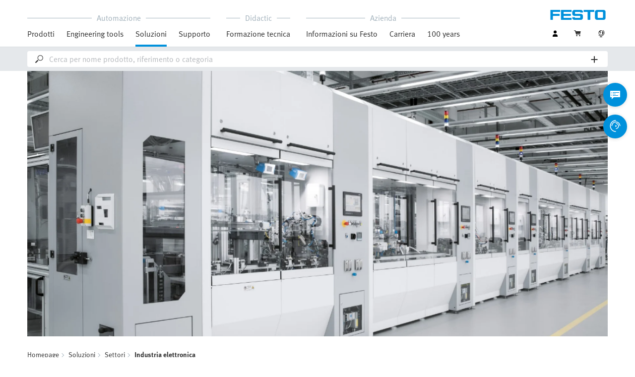

--- FILE ---
content_type: text/html;charset=UTF-8
request_url: https://www.festo.com/it/it/e/soluzioni/settori/industria-elettronica-id_6843/
body_size: 13268
content:
<!DOCTYPE html>
<html lang="it-IT">
<head>
    <title>
        Automazione nell'industria elettrica | Festo IT</title>

    <meta http-equiv="Content-Type" content="text/html; charset=utf-8"/>
    <meta http-equiv="X-UA-Compatible" content="IE=edge">
    <meta name="viewport" content="width=device-width, initial-scale=1">

    <link rel="canonical" href="https://www.festo.com/it/it/e/soluzioni/settori/industria-elettronica-id_6843/">
        <link rel="alternate" hreflang="it-IT" href="https://www.festo.com/it/it/e/soluzioni/settori/industria-elettronica-id_6843/">
<link rel="alternate" hreflang="bg-BG" href="https://www.festo.com/bg/bg/e/rieshieniia/industrii/ieliektroindustriia-id_6843/">
<link rel="alternate" hreflang="cs-CZ" href="https://www.festo.com/cz/cs/e/reseni/odvetvi/elektrotechnicky-prumysl-id_6843/">
<link rel="alternate" hreflang="de-AT" href="https://www.festo.com/at/de/e/losungen/branchen/elektronikindustrie-id_6843/">
<link rel="alternate" hreflang="de-CH" href="https://www.festo.com/ch/de/e/losungen/branchen/elektronikindustrie-id_6843/">
<link rel="alternate" hreflang="de-DE" href="https://www.festo.com/de/de/e/losungen/branchen/elektronikindustrie-id_6843/">
<link rel="alternate" hreflang="en-AE" href="https://www.festo.com/ae/en/e/solutions/industry-segments/electronics-industry-id_6843/">
<link rel="alternate" hreflang="en-AT" href="https://www.festo.com/at/en/e/solutions/industry-segments/electronics-industry-id_6843/">
<link rel="alternate" hreflang="en-AU" href="https://www.festo.com/au/en/e/solutions/industry-segments/electronics-industry-id_6843/">
<link rel="alternate" hreflang="en-CA" href="https://www.festo.com/ca/en/e/solutions/industries/electronics-industry-id_6843/">
<link rel="alternate" hreflang="en-CH" href="https://www.festo.com/ch/en/e/solutions/industry-segments/electronics-industry-id_6843/">
<link rel="alternate" hreflang="en-CN" href="https://www.festo.com.cn/cn/en/e/solutions/industry-segments/electronics-industry-id_6843/">
<link rel="alternate" hreflang="en-DE" href="https://www.festo.com/de/en/e/solutions/industry-segments/electronics-industry-id_6843/">
<link rel="alternate" hreflang="en-DK" href="https://www.festo.com/dk/en/e/solutions/industry-segments/electronics-industry-id_6843/">
<link rel="alternate" hreflang="en-EE" href="https://www.festo.com/ee/en/e/solutions/industry-segments/electronics-industry-id_6843/">
<link rel="alternate" hreflang="en-FI" href="https://www.festo.com/fi/en/e/solutions/industry-segments/electronics-industry-id_6843/">
<link rel="alternate" hreflang="en-GB" href="https://www.festo.com/gb/en/e/solutions/industry-segments/electronics-industry-id_6843/">
<link rel="alternate" hreflang="en-GR" href="https://www.festo.com/gr/en/e/solutions/industry-segments/electronics-industry-id_6843/">
<link rel="alternate" hreflang="en-HK" href="https://www.festo.com/hk/en/e/solutions/industry-segments/electronics-industry-id_6843/">
<link rel="alternate" hreflang="en-ID" href="https://www.festo.com/id/en/e/solutions/industry-segments/electronics-industry-id_6843/">
<link rel="alternate" hreflang="en-IE" href="https://www.festo.com/ie/en/e/solutions/industry-segments/electronics-industry-id_6843/">
<link rel="alternate" hreflang="en-IL" href="https://www.festo.com/il/en/e/solutions/industry-segments/electronics-industry-id_6843/">
<link rel="alternate" hreflang="en-IN" href="https://www.festo.com/in/en/e/solutions/industry-segments/electronics-industry-id_6843/">
<link rel="alternate" hreflang="en-LT" href="https://www.festo.com/lt/en/e/solutions/industry-segments/electronics-industry-id_6843/">
<link rel="alternate" hreflang="en-LV" href="https://www.festo.com/lv/en/e/solutions/industry-segments/electronics-industry-id_6843/">
<link rel="alternate" hreflang="en-MY" href="https://www.festo.com/my/en/e/solutions/industry-segments/electronics-industry-id_6843/">
<link rel="alternate" hreflang="en-NO" href="https://www.festo.com/no/en/e/solutions/industry-segments/electronics-industry-id_6843/">
<link rel="alternate" hreflang="en-NZ" href="https://www.festo.com/nz/en/e/solutions/industry-segments/electronics-industry-id_6843/">
<link rel="alternate" hreflang="en-PH" href="https://www.festo.com/ph/en/e/solutions/industry-segments/electronics-industry-id_6843/">
<link rel="alternate" hreflang="en-SE" href="https://www.festo.com/se/en/e/solutions/industry-segments/electronics-industry-id_6843/">
<link rel="alternate" hreflang="en-SG" href="https://www.festo.com/sg/en/e/solutions/industry-segments/electronics-industry-id_6843/">
<link rel="alternate" hreflang="en-TW" href="https://www.festo.com/tw/en/e/solutions/industry-segments/electronics-industry-id_6843/">
<link rel="alternate" hreflang="en-US" href="https://www.festo.com/us/en/e/solutions/industries/electronics-industry-id_6843/">
<link rel="alternate" hreflang="en-ZA" href="https://www.festo.com/za/en/e/solutions/industry-segments/electronics-industry-id_6843/">
<link rel="alternate" hreflang="es-AR" href="https://www.festo.com/ar/es/e/soluciones/sectores-industriales/industria-electronica-id_6843/">
<link rel="alternate" hreflang="es-CL" href="https://www.festo.com/cl/es/e/soluciones/sectores-industriales/industria-electronica-id_6843/">
<link rel="alternate" hreflang="es-CO" href="https://www.festo.com/co/es/e/soluciones/sectores-industriales/industria-electronica-id_6843/">
<link rel="alternate" hreflang="es-ES" href="https://www.festo.com/es/es/e/soluciones/sectores-industriales/industria-electronica-id_6843/">
<link rel="alternate" hreflang="es-MX" href="https://www.festo.com/mx/es/e/soluciones/sectores-industriales/industria-electronica-id_6843/">
<link rel="alternate" hreflang="es-PE" href="https://www.festo.com/pe/es/e/soluciones/sectores-industriales/industria-electronica-id_6843/">
<link rel="alternate" hreflang="fr-BE" href="https://www.festo.com/be/fr/e/solutions/secteurs/industrie-electronique-id_6843/">
<link rel="alternate" hreflang="fr-CA" href="https://www.festo.com/ca/fr/e/solutions/secteurs/industrie-electronique-id_6843/">
<link rel="alternate" hreflang="fr-CH" href="https://www.festo.com/ch/fr/e/solutions/secteurs/industrie-electronique-id_6843/">
<link rel="alternate" hreflang="fr-FR" href="https://www.festo.com/fr/fr/e/solutions/secteurs/industrie-electronique-id_6843/">
<link rel="alternate" hreflang="hr-HR" href="https://www.festo.com/hr/hr/e/rjesenja/sektori/elektronicka-industrija-id_6843/">
<link rel="alternate" hreflang="hu-HU" href="https://www.festo.com/hu/hu/e/megoldasok/iparagak/elektronikai-ipar-id_6843/">
<link rel="alternate" hreflang="it-CH" href="https://www.festo.com/ch/it/e/soluzioni/settori/industria-elettronica-id_6843/">
<link rel="alternate" hreflang="ja-JP" href="https://www.festo.com/jp/ja/e/soriyusiyon/ye-jie/dian-qi-chan-ye-id_6843/">
<link rel="alternate" hreflang="ko-KR" href="https://www.festo.com/kr/ko/e/solutions/industry-segments/electronics-industry-id_6843/">
<link rel="alternate" hreflang="nl-BE" href="https://www.festo.com/be/nl/e/oplossingen/branches/elektrotechnische-industrie-id_6843/">
<link rel="alternate" hreflang="nl-NL" href="https://www.festo.com/nl/nl/e/oplossingen/branches/elektrotechnische-industrie-id_6843/">
<link rel="alternate" hreflang="pl-PL" href="https://www.festo.com/pl/pl/e/rozwiazania/branze/przemysl-elektroniczny-id_6843/">
<link rel="alternate" hreflang="pt-BR" href="https://www.festo.com/br/pt/e/solucoes/setores-da-industria/industria-eletronica-id_6843/">
<link rel="alternate" hreflang="pt-PT" href="https://www.festo.com/pt/pt/e/solucoes/setores-da-industria/industria-eletronica-id_6843/">
<link rel="alternate" hreflang="ro-RO" href="https://www.festo.com/ro/ro/e/solutii/industrii/industria-electrica-id_6843/">
<link rel="alternate" hreflang="sk-SK" href="https://www.festo.com/sk/sk/e/riesenia/priemyselne-odvetvia/elektronicky-priemysel-id_6843/">
<link rel="alternate" hreflang="sl-SI" href="https://www.festo.com/si/sl/e/resitve/panoge/elektricna-industrija-id_6843/">
<link rel="alternate" hreflang="sr-RS" href="https://www.festo.com/rs/sr/e/resenja/sektori/elektroindustrija-id_6843/">
<link rel="alternate" hreflang="th-TH" href="https://www.festo.com/th/th/e/ochluuchan/phaakhswn/-utsaahkrrmaiffaa-id_6843/">
<link rel="alternate" hreflang="tr-TR" href="https://www.festo.com/tr/tr/e/cozumler/endustri-sektorleri/elektronik-endustrisi-id_6843/">
<link rel="alternate" hreflang="uk-UA" href="https://www.festo.com/ua/uk/e/rishiennia/galuzi-promislovosti/ieliektrotiekhnichna-promislovist-id_6843/">
<link rel="alternate" hreflang="vi-VN" href="https://www.festo.com/vn/vi/e/cac-giai-phap/linh-vuc-cong-nghiep/nganh-cong-nghiep-dien-tu-id_6843/">
<link rel="alternate" hreflang="zh-CN" href="https://www.festo.com.cn/cn/zh/e/solutions/industry-segments/electronics-industry-id_6843/">
<link rel="alternate" hreflang="zh-HK" href="https://www.festo.com/hk/zh/e/solutions/industry-segments/electronics-industry-id_6843/">
<link rel="alternate" hreflang="zh-TW" href="https://www.festo.com/tw/zh/e/solutions/industry-segments/electronics-industry-id_6843/">
	
		<meta name="p" content="">
		<meta name="description" content="Vi forniamo maggiori informazioni sulla gamma di prodotti Festo per l&#39;industria elettrica.">
<meta name="robots" content="index,follow">
<link rel="shortcut icon" type="image/x-icon" media="all" href="/media/fox/frontend/img/favicon.ico"/>

    <link rel="stylesheet" type="text/css" href="/media/fox/frontend/css/main_css.css"/>

<link rel="stylesheet" type="text/css" href="https://www.festo.com/fonts/festo.css"/>

<script type="text/javascript">
        // econda: emos3
        window.emos3 = {
            defaults: {
            },
            stored: [],
            send: function (p) { this.stored.push(p); },
            chunksStored: [],
            sendChunks: function (p) { this.chunksStored.push(p); }
        };
        // Festo: datalayer
        var fwaLayer = {
                stored: [],
                chunksStored: [],
            "global":{"systemId":"p","languageId":"it","countryId":"it"},"page":{"pageType":"content page","globalContentId":"6843","contentLabel":"solutions/industry segments/electronics industry"},"user":{"role":"anonymous","hasDealerRights":"false","isCertifiedDealer":"false","companyId":"anonymous","contactData":"anonymous"},
            send: function (p) { this.stored.push(p); },
            sendChunks: function (p) { this.chunksStored.push(p); }
        };
    </script>
<script type="text/javascript">
      // Duration in milliseconds to wait while the Kameleoon application file is loaded
      var kameleoonLoadingTimeout = 1000;


      window.kameleoonQueue = window.kameleoonQueue || [];
      window.kameleoonStartLoadTime = new Date().getTime();
      if (! document.getElementById("kameleoonLoadingStyleSheet") && ! window.kameleoonDisplayPageTimeOut)
      {
        var kameleoonS = document.getElementsByTagName("script")[0];
        var kameleoonCc = "* { visibility: hidden !important; background-image: none !important; }";
        var kameleoonStn = document.createElement("style");
        kameleoonStn.type = "text/css";
        kameleoonStn.id = "kameleoonLoadingStyleSheet";
        if (kameleoonStn.styleSheet)
        {
          kameleoonStn.styleSheet.cssText = kameleoonCc;
        }
        else
        {
          kameleoonStn.appendChild(document.createTextNode(kameleoonCc));
        }
        kameleoonS.parentNode.insertBefore(kameleoonStn, kameleoonS);
        window.kameleoonDisplayPage = function(fromEngine)
        {
          if (!fromEngine)
          {
            window.kameleoonTimeout = true;
          }
          if (kameleoonStn.parentNode)
          {
            kameleoonStn.parentNode.removeChild(kameleoonStn);
          }
        };
        window.kameleoonDisplayPageTimeOut = window.setTimeout(window.kameleoonDisplayPage, kameleoonLoadingTimeout);
      }
    </script>
    <script type="text/javascript" src="//5twvwv0qrs.kameleoon.eu/kameleoon.js" async="true"></script>
</head>

<body class="container-body header-container js-header-container"
         data-ckns-cookie-domain="festo.com" 
>

<header class="header js-header js-jump-to-anchor-offset">
    <div class="jsx-outdated-browser"
         data-browsers="ie"
         data-show-popup="true"
         data-translations="{&quot;warning&quot;:&quot;Allarme&quot;,&quot;close&quot;:&quot;Chiudere&quot;,&quot;popupHeader&quot;:&quot;Sta utilizzando un browser che purtroppo non è più supportato.&quot;,&quot;popupMessage&quot;:&quot;Ciò significa che il sito web non può essere visualizzato correttamente. Aggiornare il browser ad una versione attuale. Grazie mille!&quot;,&quot;popupMoreInfoHeader&quot;:&quot;Perché dovrei aggiornare il mio browser?&quot;,&quot;popupMoreInfo&quot;:[{&quot;header&quot;:&quot;Migliore esperienza utente sul nostro sito web&quot;,&quot;message&quot;:&quot;Le nuove tecnologie non sono supportate dai browser meno recenti. Le pagine spesso non funzionano come desiderato o intere parti delle pagine non sono visibili.&quot;},{&quot;header&quot;:&quot;Maggiore sicurezza&quot;,&quot;message&quot;:&quot;Un browser web compromesso può pubblicare le tue informazioni personali. I browser obsoleti possono anche scaricare spyware che raccoglie password, numeri di carta di credito e schermate e li fornisce agli hacker.&quot;},{&quot;header&quot;:&quot;Navigazione più veloce&quot;,&quot;message&quot;:&quot;I tempi di caricamento delle pagine sono spesso più lunghi su browser obsoleti. Ciò rende la navigazione sul Web più lenta e talvolta può causare larresto anomalo o il blocco del browser.&quot;}]}">
    </div>
    <script src="/media/fox/react/outdated_browser.js" defer></script>
<nav class="container-fluid container-xl navigation navigation__main">
        <div class="jsx-main-navigation"
     data-translations="{&quot;backText&quot;:&quot;Indietro&quot;,&quot;viewAllText&quot;:&quot;Visualizza tutto&quot;}"
     data-navigation-url="https://www.festo.com/it/it/navigation?type=DEFAULT"
     data-url-context="https://www.festo.com/it/it">
</div>
<script src="/media/fox/react/main_navigation.js" defer></script>
<div class="navigation__aside">
            <div class="meta-navigation">
    <ul class="meta-navigation__items">
        <li class="meta-navigation__item">
    <div class="jsx-account-widget"
         data-csrf-token="e6a5fbab-8109-4890-b161-20fa9cae5a5e"
         data-user-id="anonymous">
    </div>
</li>
<script src="/media/fox/react/account_widget.js" defer></script>
<li class="meta-navigation__item">
    <div class="jsx-mini-cart"
         data-url="https://www.festo.com/it/it/cart/"
         data-entry-count=""
         data-translations="{&quot;loadingSpinner&quot;:&quot;Caricamento in corso...&quot;,&quot;cart&quot;:&quot;Carrello&quot;}"
         data-fwa-elements-id="elements/{pageIdPlaceholder}/head/navigation/1/meta/carrello/2"
        >
    </div>
    <script src="/media/fox/react/mini_cart.js" defer></script>
</li>

<li class="meta-navigation__item"> <!-- //NOSONAR -->
    <div class="jsx-language-switch"
         data-current-country-full-name="Italy"
         data-current-country-short-code="IT"
         data-country-switch-fwa-elements-id="elements/{pageIdPlaceholder}/head/navigation/1/meta/italy/3"
         data-switch-country-url="https://www.festo.com/countryselection"
         data-user-type=""
         data-language-switch=""
         data-wrong-base-store-tooltip=""></div>
    <script src="/media/fox/react/language_switch.js" defer></script>
</li>
</ul>
</div>
<a href="https://www.festo.com/it/it/" class="logo navigation__logo" data-fwa-elements-id="elements/{pageIdPlaceholder}/head/navigation/1/meta/festo logo/4">
            

<img width="120px" height="20px" src="/media/fox/frontend/img/svg/logo_blue.svg" alt="#"/>
</a>
    </div>
    </nav>

    <div class="jsx-search-bar search"
     data-analytics="true"
     data-csrf-token="e6a5fbab-8109-4890-b161-20fa9cae5a5e"
     data-search-term=""
     data-settings="{&quot;delay&quot;:&quot;500&quot;,&quot;minChars&quot;:&quot;2&quot;,&quot;moduleType&quot;:&quot;&quot;,&quot;isCartPage&quot;:&quot;false&quot;,&quot;didacticTabSearchActive&quot;:&quot;&quot;,&quot;isProductKey&quot;:&quot;false&quot;,&quot;isOrderId&quot;:&quot;false&quot;}"
     data-urls=""
     data-is-user-type-e-procurement="false"
     data-free-text-search=""
     data-user="{&quot;type&quot;:&quot;ANONYMOUS&quot;,&quot;userUpgradeAllowed&quot;:false,&quot;userUpgradePending&quot;:false}"
>
</div>
<script src="/media/fox/react/search_bar.js" defer></script>
</header>
<div class="page-overlay page-overlay--opaque js-page-overlay"></div>
<div class="loading-spinner hidden js-loading-spinner">
    <div class="loading-spinner__overlay"></div>
    <div class="loading-spinner__container">
        <div class="loading-spinner__circle-container">
            <div class="loading-spinner__circle-fist"></div>
            <div class="loading-spinner__circle-second"></div>
            <div class="loading-spinner__circle-third"></div>
            <div class="loading-spinner__circle-fourth"></div>
        </div>
        <div class="loading-spinner__text">Caricamento in corso...</div>
    </div>
</div>

				<div class="jsx-header-image" data-content='{"image":{"alt":"Linea di assemblaggio valvole completamente automatizzata","url":[{"media":"(min-width:1024px)","srcset":"https://www.festo.com/media/cms/central/media/editorial/img/fully-automated-valve-assembly-line-festo-16977c_1_fix1920x880.webp","type":"image/webp"},{"media":"(min-width:1024px)","srcset":"https://www.festo.com/media/cms/central/media/editorial/img/fully-automated-valve-assembly-line-festo-16977c_1_fix1920x880.jpg"},{"media":"(min-width:375px)","srcset":"https://www.festo.com/media/cms/central/media/editorial/img/fully-automated-valve-assembly-line-festo-16977c_1_fix1024x469.webp","type":"image/webp"},{"media":"(min-width:375px)","srcset":"https://www.festo.com/media/cms/central/media/editorial/img/fully-automated-valve-assembly-line-festo-16977c_1_fix1024x469.jpg"}]},"settings":{"zoom":true}}'></div>
				<script src="/media/fox/react/header_image.js" defer></script>	
		<div class="breadcrumb">

		<div class="container-fluid">
			<div class="row">
				<div class="col-xs-12">
					<ol class="breadcrumb__items">
                        <li class="breadcrumb-item">
                                <p class="breadcrumb-item__text">
									<a href="https://www.festo.com/it/it/" class="breadcrumb-item__link"
									   data-fwa-elements-id="elements/{pageIdPlaceholder}/body/navigation/1/breadcrumb/homepage/1"
									>Homepage</a>
                                </p>
                            </li>
							<li class="breadcrumb-item">
								<p class="breadcrumb-item__text">
									<a href="https://www.festo.com/it/it/e/soluzioni-id_642171/" class="breadcrumb-item__link"
											   data-fwa-elements-id="elements/{pageIdPlaceholder}/body/navigation/1/breadcrumb/soluzioni/2">Soluzioni</a>
										</p>
							</li>
						<li class="breadcrumb-item">
								<p class="breadcrumb-item__text">
									<a href="https://www.festo.com/it/it/e/soluzioni/settori-id_3834/" class="breadcrumb-item__link"
											   data-fwa-elements-id="elements/{pageIdPlaceholder}/body/navigation/1/breadcrumb/settori/3">Settori</a>
										</p>
							</li>
						<li class="breadcrumb-item">
								<p class="breadcrumb-item__text">
									Industria elettronica</p>
							</li>
						</ol>
				</div>
			</div>
		</div>
	</div>

			<!-- headline & intro -->
			<section class="container-fluid">
			  <div class="row">
			    <div class="col-xs-12">
			      	<h1 class="main-headline">Automazione nell'industria elettrica</h1>
					      <div class="intro">
					        <p>
					        Sperimentate in prima persona la rapidità del cambiamento digitale. In nessun altro settore questo cambiamento è più rapido che nel settore elettrico. Cicli di innovazione sempre più brevi richiedono sistemi flessibili da mettere in funzione con rapidità, possibilmente a costi ridotti. Qui potete trovare una panoramica della nostra offerta.
					        </p>
					      </div>
			    </div>
			  </div>
			</section>
		<section class="yCmsContentSlot">

				<a id="st_topic_teaser__master" name="st_topic_teaser__master"></a>
	<script src="/media/fox/react/teaser.js"></script>
	<div class="jsx-teaser" data-animation-speed="2000" data-translations='{
"heading": "Industria elettrica in primo piano"
		}'
		data-homepage="false"
		data-type="T01"
		data-dynamic="true"
	    data-fwa-elements='{
		     "chevronRight": "elements/6843/body/t01_content teaser/1/slide/right/1",
		     "chevronLeft": "elements/6843/body/t01_content teaser/1/slide/left/1",
		     "card": "elements/6843/body/t01_content teaser/1/area link/find out more/1"
	    }'
		data-teaser-data='[
	 {
            "header": {
                "text": "Automazione smart e industria dei semiconduttori"
		    },
            "media": {
                "src": "https://www.festo.com/media/cms/central/media/mam_upload/250707_Festo-Semicon-Hubsite-KV-update-8000x5000_fix696x391.webp",
                "srcSet": "https://www.festo.com/media/cms/central/media/mam_upload/250707_Festo-Semicon-Hubsite-KV-update-8000x5000_fix952x536.webp 1440w,https://www.festo.com/media/cms/central/media/mam_upload/250707_Festo-Semicon-Hubsite-KV-update-8000x5000_fix696x391.webp",
                "alt": "Automazione smart e industria dei semiconduttori"
            },
            "content": {
	            "text": "<p>Ottimizzate la produzione di semiconduttori con automazioni intelligenti, per processi più efficienti, stabili ed economici. Affidatevi alla qualità per maggiori esigenze.</p> "
			},
            "href": "https://www.festo.com/it/it/e/soluzioni/settori/industria-elettronica/industria-dei-semiconduttori-id_6943/",
            "target": "_self",
            "footer": {
                "button": {
                    "text": "Industria dei semiconduttori"
                }
			}
	 }
			,
	 {
            "header": {
                "text": "Macchine speciali e tecnologia di assemblaggio"
		    },
            "media": {
                "src": "https://www.festo.com/media/cms/central/media/editorial/img/valve-assembly-line-control-system-16977c_34_fix696x391.jpg",
                "srcSet": "https://www.festo.com/media/cms/central/media/editorial/img/valve-assembly-line-control-system-16977c_34_fix952x536.jpg 1440w,https://www.festo.com/media/cms/central/media/editorial/img/valve-assembly-line-control-system-16977c_34_fix696x391.jpg",
                "alt": "Macchine speciali e tecnologia di assemblaggio"
            },
            "content": {
	            "text": "<p>Rapidamente disponibili, precisi, affidabili: per le vostre attività di assemblaggio Festo offre componenti estremamente compatti ed economici. Standard che possono fare (quasi) tutto.</p> "
			},
            "href": "https://www.festo.com/it/it/e/soluzioni/settori/industria-elettronica/macchine-speciali-e-tecnologia-di-assemblaggio-id_7059/",
            "target": "_self",
            "footer": {
                "button": {
                    "text": "Costruzione macchine speciali"
                }
			}
	 }
		]'></div>
			
				<a id="st_topic_teaser__master_1" name="st_topic_teaser__master_1"></a>
	<script src="/media/fox/react/teaser.js"></script>
	<div class="jsx-teaser" data-animation-speed="2000" data-translations='{
"heading": ""
		}'
		data-homepage="false"
		data-type="T01"
		data-dynamic="true"
	    data-fwa-elements='{
		     "chevronRight": "elements/6843/body/t01_content teaser/2/slide/right/1",
		     "chevronLeft": "elements/6843/body/t01_content teaser/2/slide/left/1",
		     "card": "elements/6843/body/t01_content teaser/2/area link/find out more/1"
	    }'
		data-teaser-data='[
	 {
            "header": {
                "text": "Assemblaggio circuiti stampati"
		    },
            "media": {
                "src": "https://www.festo.com/media/cms/central/media/editorial/img/electronics-manufacturing-test-procedure_fix696x391.jpg",
                "srcSet": "https://www.festo.com/media/cms/central/media/editorial/img/electronics-manufacturing-test-procedure_fix952x536.jpg 1440w,https://www.festo.com/media/cms/central/media/editorial/img/electronics-manufacturing-test-procedure_fix696x391.jpg",
                "alt": "Assemblaggio circuiti stampati"
            },
            "content": {
	            "text": "<p>Per un assemblaggio THT o SMT ad alta precisione nella produzione elettronica, Festo offre soluzioni di automazione economiche con tecnica del vuoto rapida e sistemi di visione all&#39;avanguardia.</p> "
			},
            "href": "https://www.festo.com/it/it/e/soluzioni/settori/industria-elettronica/assemblaggio-di-circuiti-stampati-id_7025/",
            "target": "_self",
            "footer": {
                "button": {
                    "text": "Assemblaggio circuiti stampati"
                }
			}
	 }
			,
	 {
            "header": {
                "text": "Produzione di batterie"
		    },
            "media": {
                "src": "https://www.festo.com/media/cms/central/media/editorial/img/automation/battery-production_keyvisual_16908c_17_fix696x391.jpg",
                "srcSet": "https://www.festo.com/media/cms/central/media/editorial/img/automation/battery-production_keyvisual_16908c_17_fix952x536.jpg 1440w,https://www.festo.com/media/cms/central/media/editorial/img/automation/battery-production_keyvisual_16908c_17_fix696x391.jpg",
                "alt": "Produzione di batterie"
            },
            "content": {
	            "text": "<p>Senza rame e adatte agli ambienti asciutti: la nostra gamma copre l&#39;intera catena del processo di produzione di batterie agli ioni di litio: dalla cella al modulo fino ai sistemi di batterie.</p> "
			},
            "href": "https://www.festo.com/it/it/e/soluzioni/settori/industria-elettronica/produzione-di-batterie-id_6949/",
            "target": "_self",
            "footer": {
                "button": {
                    "text": "Produzione di batterie"
                }
			}
	 }
		]'></div>
			
				<a id="st_copy__master_8" name="st_copy__master_8"></a>
    <div class="container-fluid content-copy content-copy--right content-copy--bottom"  >
      <div class="row">
        <div class="col-xs-12 col-md-8 content-copy__main-copy">
          <div class="clearfix content-copy__copy-image-element">
            <div class="content-copy__text-container ">
          <h2 class="sub-headline content-copy__sub-headline">Clienti soddisfatti dell'automazione Festo</h2><h2 class="sub-headline content-copy__sub-headline--small">Pronto per l'uso più rapidamente con gli standard</h2><p class="copytext content-copy__copytext">L'azienda a conduzione familiare britannica Harwin Plc è specializzata in connettori ad alte prestazioni. In questo mercato, la domanda sta aumentando con la stessa rapidità con cui avanza la miniaturizzazione. Nel frattempo i prodotti hanno raggiunto una distanza tra i pin di soli 1,25 mm, ma devono resistere a innumerevoli operazioni di innesto, talvolta in condizioni estreme. Harwin li produce in versioni molto diverse.<br>La nuova linea di produzione Gecko dovrebbe essere adeguatamente flessibile, con il massimo livello di affidabilità, precisione e ripetibilità, nonché a costi di produzione inferiori. La soluzione era un sistema di automazione modulare e scalabile Festo. I vantaggi di questa logica: linee pronte per l'uso più rapidamente, messa in servizio più semplice e facile manutenzione.</p>
<p class="copytext content-copy__copytext"><a href="https://www.festo.com/it/it/e/informazioni-su-festo/blog/in-practice/flessibile-e-standardizzato-id_23907/" class="content-copy__text-link" target="_self" data-fwa-elements-id="elements/{pageIdPlaceholder}/body/c04_copy/1/text link/continua a leggere il caso di successo./1" >Continua a leggere il caso di successo.</a></p>
			</div>
          </div>
        </div>
			<aside class="col-xs-12 col-sm-8 col-md-4 content-copy__aside">
	      		<div class="content-copy__aside-content content-copy__aside-content--image-only clearfix">
				<div class="content-copy__aside-image-container">
					<picture> <source srcset="https://www.festo.com/media/cms/central/media/editorial/img/automation/compact-handling-system-XY-connectors_w444.webp" width="444" height="296" media="(min-width:1024px)" type="image/webp" /> <source srcset="https://www.festo.com/media/cms/central/media/editorial/img/automation/compact-handling-system-XY-connectors_w444.jpg" width="444" height="296" media="(min-width:1024px)" /> <source srcset="https://www.festo.com/media/cms/central/media/editorial/img/automation/compact-handling-system-XY-connectors_w820.webp" width="820" height="546" media="(min-width:375px)" type="image/webp" /> <source srcset="https://www.festo.com/media/cms/central/media/editorial/img/automation/compact-handling-system-XY-connectors_w820.jpg" width="820" height="546" media="(min-width:375px)" /> <img class="seo-content-image-aspect-ratio content-copy__image " alt="Sistema di manipolazione compatto" src="https://www.festo.com/media/cms/central/media/editorial/img/automation/compact-handling-system-XY-connectors_w444.jpg" width="444" height="296" onError="this.className='seo-content-image-aspect-ratio content-copy__image '"; /> </picture>
		  		</div>
				</div>
			</aside>
      </div>
    </div>
			
				<a id="st_copy__master_1" name="st_copy__master_1"></a>
    <div class="container-fluid content-copy content-copy--right content-copy--bottom"  >
      <div class="row">
        <div class="col-xs-12 col-md-8 content-copy__main-copy">
          <div class="clearfix content-copy__copy-image-element">
            <div class="content-copy__text-container ">
          <h2 class="sub-headline content-copy__sub-headline--small">Dosaggio altamente preciso di resine sintetiche</h2><p class="copytext content-copy__copytext">Speciali resine sintetiche assicurano che i componenti elettronici rimangano protetti da sporco e umidità. L'applicazione efficiente di questo materiale richiede capacità ingegneristiche molto sviluppate, in quanto implica complessi percorsi con curve in spazi minimi. A questo si aggiunge che i lotti di produzione nel settore elettronico sono generalmente molto piccoli. Ciò significa che le macchine devono essere riconfigurate in modo rapido, facile ed economico.</p>
<p class="copytext content-copy__copytext">Il fornitore leader mondiale di tali sistemi di microerogatori è bdtronic GmbH, con sede a Weikersheim, nel Baden-Württemberg. Poiché l'azienda attribuisce grande importanza all'elevata flessibilità e all'uso ottimale dello spazio, così come alla precisione assoluta e all'affidabilità del processo, ha scelto una soluzione completa di Festo per il suo prodotto mini-dis: con il sistema di manipolazione compatto YXMx come elemento principale.</p>
<p class="copytext content-copy__copytext"><a href="https://www.festo.com/it/it/e/informazioni-su-festo/blog/in-practice/curva-precisa-id_23698/" class="content-copy__text-link" target="_self" data-fwa-elements-id="elements/{pageIdPlaceholder}/body/c04_copy/2/text link/continua a leggere il caso di successo./1" >Continua a leggere il caso di successo.</a></p>
			</div>
          </div>
        </div>
			<aside class="col-xs-12 col-sm-8 col-md-4 content-copy__aside">
	      		<div class="content-copy__aside-content content-copy__aside-content--image-only clearfix">
				<div class="content-copy__aside-image-container">
					<picture> <source srcset="https://www.festo.com/media/cms/central/media/editorial/img/precise-flexible-microdispenser_w444.webp" width="444" height="313" media="(min-width:1024px)" type="image/webp" /> <source srcset="https://www.festo.com/media/cms/central/media/editorial/img/precise-flexible-microdispenser_w444.jpg" width="444" height="313" media="(min-width:1024px)" /> <source srcset="https://www.festo.com/media/cms/central/media/editorial/img/precise-flexible-microdispenser_w820.webp" width="820" height="580" media="(min-width:375px)" type="image/webp" /> <source srcset="https://www.festo.com/media/cms/central/media/editorial/img/precise-flexible-microdispenser_w820.jpg" width="820" height="580" media="(min-width:375px)" /> <img class="seo-content-image-aspect-ratio content-copy__image " alt="Microdispenser preciso" src="https://www.festo.com/media/cms/central/media/editorial/img/precise-flexible-microdispenser_w444.jpg" width="444" height="313" onError="this.className='seo-content-image-aspect-ratio content-copy__image '"; /> </picture>
		  		</div>
				</div>
			</aside>
      </div>
    </div>
			
				<a id="st_copy__master_2" name="st_copy__master_2"></a>
    <div class="container-fluid content-copy content-copy--right content-copy--bottom"  >
      <div class="row">
        <div class="col-xs-12 col-md-8 content-copy__main-copy">
          <div class="clearfix content-copy__copy-image-element">
            <div class="content-copy__text-container ">
          <h2 class="sub-headline content-copy__sub-headline--small">Una nuova idea di macchina per una saldatura selettiva</h2><p class="copytext content-copy__copytext">I sensori sono gli organi sensoriali di veicoli interamente o parzialmente autonomi e lo saranno sempre di più. È importante che i sensori siano anche robusti, per questo si trovano in un alloggiamento protettivo. I singoli processi di saldatura vengono eseguiti direttamente in questo alloggiamento. IPTE Factory Automation NV, che collabora con Festo, è un'azienda belga specializzata in automazioni industriali che sviluppa sistemi per queste funzioni.<br>Il nuovo concetto di macchina per la saldatura selettiva dei sensori direttamente all'interno dell'alloggiamento consente di ottenere un'elevata qualità del processo, ripetibilità e velocità di produzione richieste con tempi di ciclo inferiori ai tre secondi.</p>
<p class="copytext content-copy__copytext"><a href="https://www.festo.com/it/it/e/informazioni-su-festo/blog/in-practice/dritto-al-punto-id_23866/" class="content-copy__text-link" target="_self" data-fwa-elements-id="elements/{pageIdPlaceholder}/body/c04_copy/3/text link/continua a leggere la storia di successo./1" >Continua a leggere la storia di successo.</a></p>
			</div>
          </div>
        </div>
			<aside class="col-xs-12 col-sm-8 col-md-4 content-copy__aside">
	      		<div class="content-copy__aside-content content-copy__aside-content--image-only clearfix">
				<div class="content-copy__aside-image-container">
					<picture> <source srcset="https://www.festo.com/media/cms/central/media/editorial/img/xywz-gantry-system-on-smallest-place-festo_w444.webp" width="444" height="296" media="(min-width:1024px)" type="image/webp" /> <source srcset="https://www.festo.com/media/cms/central/media/editorial/img/xywz-gantry-system-on-smallest-place-festo_w444.jpg" width="444" height="296" media="(min-width:1024px)" /> <source srcset="https://www.festo.com/media/cms/central/media/editorial/img/xywz-gantry-system-on-smallest-place-festo_w820.webp" width="820" height="547" media="(min-width:375px)" type="image/webp" /> <source srcset="https://www.festo.com/media/cms/central/media/editorial/img/xywz-gantry-system-on-smallest-place-festo_w820.jpg" width="820" height="547" media="(min-width:375px)" /> <img class="seo-content-image-aspect-ratio content-copy__image " alt="Sistema di manipolazione compatto" src="https://www.festo.com/media/cms/central/media/editorial/img/xywz-gantry-system-on-smallest-place-festo_w444.jpg" width="444" height="296" onError="this.className='seo-content-image-aspect-ratio content-copy__image '"; /> </picture>
		  		</div>
				</div>
			</aside>
      </div>
    </div>
			
				<a id="st_copy__master" name="st_copy__master"></a>
    <div class="container-fluid content-copy content-copy--right content-copy--bottom"  >
      <div class="row">
        <div class="col-xs-12 col-md-8 content-copy__main-copy">
          <div class="clearfix content-copy__copy-image-element">
            <div class="content-copy__text-container ">
          <h2 class="sub-headline content-copy__sub-headline--small">Dosaggio per viscosità diverse</h2><p class="copytext content-copy__copytext">Saldatura precisa di display smartphone, applicazione di pasta termoconduttiva o incollaggio di microcamere: questi processi rappresentano solo una piccola parte delle competenze di dosaggio ed erogazione di ViscoTec. Ora l'azienda ha lanciato sul mercato unità di pressatura che forniscono adesivi, paste e siliconi di viscosità diversa in modo accurato. Queste sono supportate da un modulo di comando pneumatico che Festo fornisce direttamente a ViscoTec sotto forma di modulo pronto per l'installazione.</p>
<p class="copytext content-copy__copytext"><a href="https://www.festo.com/it/it/e/soluzioni/settori/industria-elettronica/elevata-precisione-di-dosaggio-per-viscosita-diverse-id_1330220/" class="content-copy__text-link" target="_self" data-fwa-elements-id="elements/{pageIdPlaceholder}/body/c04_copy/4/text link/continua a leggere la storia di successo./1" >Continua a leggere la storia di successo.</a></p>
			</div>
          </div>
        </div>
			<aside class="col-xs-12 col-sm-8 col-md-4 content-copy__aside">
	      		<div class="content-copy__aside-content content-copy__aside-content--image-only clearfix">
				<div class="content-copy__aside-image-container">
					<picture> <source srcset="https://www.festo.com/media/cms/central/media/editorial/img/automation/ViscoTec_Applying_of_thermal_paste_w444.webp" width="444" height="319" media="(min-width:1024px)" type="image/webp" /> <source srcset="https://www.festo.com/media/cms/central/media/editorial/img/automation/ViscoTec_Applying_of_thermal_paste_w444.jpg" width="444" height="319" media="(min-width:1024px)" /> <source srcset="https://www.festo.com/media/cms/central/media/editorial/img/automation/ViscoTec_Applying_of_thermal_paste_w820.webp" width="820" height="600" media="(min-width:375px)" type="image/webp" /> <source srcset="https://www.festo.com/media/cms/central/media/editorial/img/automation/ViscoTec_Applying_of_thermal_paste_w820.jpg" width="820" height="600" media="(min-width:375px)" /> <img class="seo-content-image-aspect-ratio content-copy__image " alt="Robot Delta EXPT e asse elettrico EGC-HD" src="https://www.festo.com/media/cms/central/media/editorial/img/automation/ViscoTec_Applying_of_thermal_paste_w444.jpg" width="444" height="319" onError="this.className='seo-content-image-aspect-ratio content-copy__image '"; /> </picture>
		  		</div>
				</div>
			</aside>
      </div>
    </div>
			
				<a id="st_magazine_teaser__master" name="st_magazine_teaser__master"></a>
	<script src="/media/fox/react/teaser.js"></script>
	<div class="jsx-teaser"
		data-type="T02"
		data-animation-speed="2000"
		data-dynamic="false"
		data-overview-link='{"href":"https://www.festo.com/it/it/e/informazioni-su-festo/blog-id_177025/","text":"Panoramica"}'
		data-homepage="false"
		data-translations='{"heading":"Altri successi nell&#39;industria elettrica"}'
		data-fwa-elements='{"card":"elements/6843/body/t02_journal_article_teaser/1/area link/{0}/{1}"}'
		data-teaser-data='[{"authorInfo":{"readTime":"4 min"},"content":{"text":"I terminali elettronici mobili nascono in processi altamente automatizzati. Nella maggior parte dei casi, però, i touch screen e i tasti vengono ancora controllati manualmente. PKC Electronics sta seguendo una nuova via con il suo dispositivo di test Chameleon che controlla i terminali mobili con diversi adattatori, in modo rapido, sicuro e automatizzato Il mini portale bidimensionale EXCM si trova proprio nel suo ambiente."},"footer":{"button":{"text":"Continui a leggere"}},"header":{"text":"Test superato"},"href":"https://www.festo.com/it/it/e/informazioni-su-festo/blog/in-practice/test-superato-id_23839/","media":{"alt":"Dispositivo di test PKC","src":"https://www.festo.com/media/cms/central/media/editorial/img/trends/tia-PKC_Testgeraet_EXCM_fix444x250.jpg"}},{"authorInfo":{"readTime":"5 min"},"content":{"text":"Le pile a combustibile sono fonte di speranza per la generazione sostenibile di corrente e hanno un vastissimo campo d&#39;applicazione. In un nuovo impianto per il controllo della qualità delle piastre bipolari, i cilindri elettrici di tipo EPCO aiutano ad evitare le vibrazioni, consentendo il controllo continuativo con cicli brevi."},"footer":{"button":{"text":"Continui a leggere"}},"header":{"text":"Controllo delicato e con basse vibrazioni"},"href":"https://www.festo.com/it/it/e/informazioni-su-festo/blog/in-practice/verifica-delicata-senza-vibrazioni-id_23960/","media":{"alt":"Sistema di test P+K per placche bipolari","src":"https://www.festo.com/media/cms/central/media/editorial/img/trends/tia_PK_Schwenkantrieb_DRQD_fix444x250.jpg"}},{"authorInfo":{"readTime":"8 min"},"content":{"text":"Il produttore austriaco di impianti Vescon ha sviluppato soluzioni per la produzione di moderni fari a LED per auto per lo stabilimento di un noto fornitore automobilistico in Slovacchia. Una manipolazione efficiente, un&#39;elaborazione corretta delle fasi di produzione critiche in termini di tempo e la tracciabilità continua erano al centro dell&#39;attenzione. Insieme a bordo: gli esperti del Technic and Application Center di Festo, che si sono occupati della movimentazione pronta per l&#39;installazione."},"footer":{"button":{"text":"Continui a leggere"}},"header":{"text":"LED it be"},"href":"https://www.festo.com/it/it/e/informazioni-su-festo/blog/in-practice/led-it-be-id_24024/","media":{"alt":"Fari","src":"https://www.festo.com/media/cms/central/media/editorial/img/trends/tia_Scheinwerfer_GM_fix444x250.jpg"}}]'></div>		  
			
				<a id="st_topic_teaser__master_2" name="st_topic_teaser__master_2"></a>
	<script src="/media/fox/react/teaser.js"></script>
	<div class="jsx-teaser" data-animation-speed="2000" data-translations='{
"heading": "Dalla gamma di prodotti Festo"
		}'
		data-homepage="false"
		data-type="T01"
		data-dynamic="true"
	    data-fwa-elements='{
		     "chevronRight": "elements/6843/body/t01_content teaser/3/slide/right/1",
		     "chevronLeft": "elements/6843/body/t01_content teaser/3/slide/left/1",
		     "card": "elements/6843/body/t01_content teaser/3/area link/find out more/1"
	    }'
		data-teaser-data='[
	 {
            "header": {
                "text": "Prodotti classificati ISO per le camere bianche"
		    },
            "media": {
                "src": "https://www.festo.com/media/cms/central/media/editorial/img/cleanroom-products-test-procedure-17684c_02_fix696x391.jpg",
                "srcSet": "https://www.festo.com/media/cms/central/media/editorial/img/cleanroom-products-test-procedure-17684c_02_fix952x536.jpg 1440w,https://www.festo.com/media/cms/central/media/editorial/img/cleanroom-products-test-procedure-17684c_02_fix696x391.jpg",
                "alt": "Prodotti classificati ISO per le camere bianche"
            },
            "content": {
	            "text": "<p>Ciascun prodotto Festo per camere bianche è accompagnato da informazioni sulla classe di camera bianca ISO 14644-1 corrispondente. Qui troverete le informazioni più importanti in proposito.</p> "
			},
            "href": "https://www.festo.com/it/it/e/soluzioni/settori/industria-elettronica/camere-bianche-id_7016/",
            "target": "_self",
            "footer": {
                "button": {
                    "text": "Informazioni su camere bianche"
                }
			}
	 }
		]'></div>
			
				<a id="st_copy__master_5" name="st_copy__master_5"></a>
    <div class="container-fluid content-copy content-copy--right content-copy--bottom"  >
      <div class="row">
        <div class="col-xs-12 col-md-8 content-copy__main-copy">
          <div class="clearfix content-copy__copy-image-element">
            <div class="content-copy__text-container ">
          <h2 class="sub-headline content-copy__sub-headline">Vantaggi della standardizzazione e della modularizzazione</h2><p class="copytext content-copy__copytext">Il calcolo è semplice: quello che risparmiate in sviluppo, progettazione e programmazione del software, lo ritrovate alla fine nel vostro bilancio. Inoltre, potete beneficiare di economie di scala nell'approvvigionamento. E potete offrire le vostre soluzioni in modo più rapido e flessibile. Torsten Schulz, direttore del Global Key Account Management, settore elettronica e assemblaggio presso Festo, spiega dove risiede il maggiore potenziale di risparmio:</p>
			</div>
          </div>
        </div>
      </div>
    </div>
			
				<a id="st_image__master_1" name="st_image__master_1"></a>
			<div class="jsx-c11-module" id="section-479532" data-content='{"hasBackground":false,"headline":"","text":"","textPosition":"below","video":{"captions":"https://www.festo.com/media/cms/central/media/it/mam_upload/vtt/elevator_pitch_video_for_festo_automation_suite/subtitles_for_german_videos__justas/Standardisierung-Modularisierung-Automatisierungstechnik-2017-720p-de_hu.vtt","captionsLabel":"italiano","captionsLanguage":"it","configuration":["controls"],"fwaElementsId":"elements/6843/c11_module/1/video area/_not_set_/1","mediaSize":"full-width","srcset":{"detail":"https://www.festo.com/media/cms/central/media/editorial/img/Standardisierung-Modularisierung-Automatisierungstechnik-2017-720p-de_w1320.webp","detailFallback":"https://www.festo.com/media/cms/central/media/editorial/img/Standardisierung-Modularisierung-Automatisierungstechnik-2017-720p-de_w1320.jpg"},"urlHD":"https://www.festo.com/media/video/en/Modularisation-Standardisation-2017-720p-en.mp4"}}'>
			</div>
			<script src="/media/fox/react/c11_module.js" defer></script>
			
				<a id="st_copy__master_4" name="st_copy__master_4"></a>
    <div class="container-fluid content-copy content-copy--right content-copy--bottom"  >
      <div class="row">
        <div class="col-xs-12 col-md-8 content-copy__main-copy">
          <div class="clearfix content-copy__copy-image-element">
            <div class="content-copy__text-container ">
          <h2 class="sub-headline content-copy__sub-headline">Il tuo potenziale di risparmio nero su bianco</h2><p class="copytext content-copy__copytext">Il tuo successo dipende in gran parte dallo sforzo ingegneristico e dai prodotti utilizzati: se ti concentri su prodotti e soluzioni standardizzati, puoi aumentare immediatamente i tuoi profitti del 20-30%. Ciò è confermato anche da uno studio di settore condotto dalla VDMA.</p>
<p class="copytext content-copy__copytext"><strong class="content-copy__strong"><a href="https://www.festo.com/media/cms/central/media/it/editorial/downloads/pdf/Zukunftsperspektive_Maschinenbau_140820.pdf" class="content-copy__text-link" target="_self" data-fwa-elements-id="elements/{pageIdPlaceholder}/body/c04_copy/6/text link/scarica lo studio prospettive future dellingegneria meccanica tedesca (pdf)/1" >Scarica lo studio "Prospettive future dell'ingegneria meccanica tedesca" (PDF)</a></strong></p>
			</div>
          </div>
        </div>
			<aside class="col-xs-12 col-sm-8 col-md-4 content-copy__aside">
	      		<div class="content-copy__aside-content content-copy__aside-content--image-only clearfix">
				<div class="content-copy__aside-image-container">
					<a href="https://www.festo.com/media/cms/central/media/it/editorial/downloads/pdf/Zukunftsperspektive_Maschinenbau_140820.pdf" title="Download" class="content-copy__image-link"  ><picture> <source srcset="https://www.festo.com/media/cms/central/media/editorial/img/Zukunftsperspektive_Maschinenbau_140820-1_w444.webp" width="444" height="301" media="(min-width:1024px)" type="image/webp" /> <source srcset="https://www.festo.com/media/cms/central/media/editorial/img/Zukunftsperspektive_Maschinenbau_140820-1_w444.jpg" width="444" height="301" media="(min-width:1024px)" /> <source srcset="https://www.festo.com/media/cms/central/media/editorial/img/Zukunftsperspektive_Maschinenbau_140820-1_w820.webp" width="820" height="554" media="(min-width:375px)" type="image/webp" /> <source srcset="https://www.festo.com/media/cms/central/media/editorial/img/Zukunftsperspektive_Maschinenbau_140820-1_w820.jpg" width="820" height="554" media="(min-width:375px)" /> <img class="seo-content-image-aspect-ratio content-copy__image " alt="Prospettive future dell'ingegneria meccanica tedesca" src="https://www.festo.com/media/cms/central/media/editorial/img/Zukunftsperspektive_Maschinenbau_140820-1_w444.jpg" width="444" height="301" onError="this.className='seo-content-image-aspect-ratio content-copy__image '"; /> </picture></a>
		  		</div>
				</div>
			</aside>
      </div>
    </div>
			
				<a id="st_topic_teaser__master_4" name="st_topic_teaser__master_4"></a>
	<script src="/media/fox/react/teaser.js"></script>
	<div class="jsx-teaser" data-animation-speed="2000" data-translations='{
"heading": "Altri strumenti e informazioni per progettisti"
		}'
		data-homepage="false"
		data-type="T01"
		data-dynamic="true"
	    data-fwa-elements='{
		     "chevronRight": "elements/6843/body/t01_content teaser/4/slide/right/1",
		     "chevronLeft": "elements/6843/body/t01_content teaser/4/slide/left/1",
		     "card": "elements/6843/body/t01_content teaser/4/area link/find out more/1"
	    }'
		data-teaser-data='[
	 {
            "header": {
                "text": "Panoramica degli Engineering Tools di Festo"
		    },
            "media": {
                "src": "https://www.festo.com/media/cms/central/media/mam_upload/Festo_Engineering_Main_Keyvisual_fix696x391.webp",
                "srcSet": "https://www.festo.com/media/cms/central/media/mam_upload/Festo_Engineering_Main_Keyvisual_fix952x536.webp 1440w,https://www.festo.com/media/cms/central/media/mam_upload/Festo_Engineering_Main_Keyvisual_fix696x391.webp",
                "alt": "Panoramica degli Engineering Tools di Festo"
            },
            "content": {
	            "text": "<p>I nostri strumenti di progettazione digitali semplificano il lavoro quotidiano. Gli strumenti di progettazione, messa in servizio e conversione fanno risparmiare tempo e aumentano l’affidabilità.</p> "
			},
            "href": "https://www.festo.com/it/it/e/engineering-tools-id_650881/",
            "target": "_self",
            "footer": {
                "button": {
                    "text": "Costruzione"
                }
			}
	 }
			,
	 {
            "header": {
                "text": "Industria 4.0"
		    },
            "media": {
                "src": "https://www.festo.com/media/cms/central/media/editorial/img/man-screen-cloud-digitalisation-in-production_fix696x391.jpg",
                "srcSet": "https://www.festo.com/media/cms/central/media/editorial/img/man-screen-cloud-digitalisation-in-production_fix952x536.jpg 1440w,https://www.festo.com/media/cms/central/media/editorial/img/man-screen-cloud-digitalisation-in-production_fix696x391.jpg",
                "alt": "Industria 4.0"
            },
            "content": {
	            "text": "<p>Come innovatore e trendsetter della tecnologia fieldbus, anche nell&#39;Industria 4.0 Festo plasmerà il futuro con nuovi concetti, di cui fanno parte nuovi prodotti e offerte di qualificazione.</p> "
			},
            "href": "https://www.festo.com/it/it/e/tecnologie-per-l-industria-4-0-id_14811/",
            "target": "_self",
            "footer": {
                "button": {
                    "text": "Industria 4.0"
                }
			}
	 }
		]'></div>
			</section><section class="yCmsContentSlot">
</section><div class="jsx-fab-bar"
     data-analytics="true"
     data-csrf-token="e6a5fbab-8109-4890-b161-20fa9cae5a5e"
     data-info-layer-fab="
								{
									&quot;headline&quot;: &quot;Nota importante&quot;,
									&quot;revision&quot;: &quot;405555&quot;
								}
						"
     data-info-layer-messages='[]'
        
            data-contact-layer-fab="
							{
							  &quot;headline&quot;: &quot;Ci contatti!&quot;,
							  &quot;chatbotSection&quot;: {
							    &quot;headline&quot;: &quot;Provi il nostro nuovo assistente virtuale, controllato dall&amp;#39;intelligenza artificiale&quot;,
							    &quot;buttonText&quot;: &quot;Avviare la conversazione&quot;,
							    &quot;url&quot;: &quot;https://virtual-assistant.festo.com&quot;,
							    &quot;target&quot;: &quot;_blank&quot;,
							    &quot;fwaElements&quot;: &quot;elements/{pageIdPlaceholder}/body/navigation/1/side icon/virtual assistant icon/2&quot;
							  },
							  &quot;contactSection&quot;: {
							    &quot;headline&quot;: &quot;Ha bisogno di ulteriore assistenza?&quot;,
							    &quot;buttonText&quot;: &quot;Vada alla pagina dei contatti&quot;,
							    &quot;fwaElements&quot;: &quot;elements/{pageIdPlaceholder}/body/navigation/1/side icon/vada alla pagina dei contatti/2&quot;
							  }
							}
						"
            data-contact-page-url="https://www.festo.com/it/it/e/contatto-id_59297/"
        
     data-info-revision-cookie-url="https://www.festo.com/it/it/cookies/add-info-revision-cookie"
     data-ckns-policy-cookie=""
     data-info-revision-cookie=""
     data-article-compare-fab="{&quot;translations&quot;:{&quot;addToCartButton&quot;:&quot;Al carrello&quot;,&quot;loadingSpinner&quot;:&quot;Caricamento in corso...&quot;,&quot;articleComparisonTitle&quot;:&quot;Product compare&quot;,&quot;articleComparisonClose&quot;:&quot;Close&quot;,&quot;articleComparisonClearAllAndClose&quot;:&quot;Clear all and close&quot;,&quot;articleComparisonCheckboxIdenticalLabel&quot;:&quot;Identico&quot;,&quot;articleComparisonCheckboxDifferentLabel&quot;:&quot;Diverso&quot;,&quot;articleComparisonTechnicalDataTitle&quot;:&quot;Dati tecnici&quot;,&quot;articleComparisonPriceName&quot;:&quot;Prezzo&quot;,&quot;articleComparisonShippingDateName&quot;:&quot;Consegna prevista il&quot;,&quot;downloadCsvText&quot;:&quot;Download&quot;,&quot;productCompareNoPriceForAnonymousUser&quot;:&quot;Login per la determinazione del prezzo&quot;,&quot;productCompareNoPriceForBasicUser&quot;:&quot;Aggiornare per la determinazione del prezzo&quot;,&quot;productCompareNoPriceForBasicUserPending&quot;:&quot;Your prices get visible after your Business Account is approved.&quot;,&quot;productCompareNoPriceForBasicUserUpgrade&quot;:&quot;Please upgrade to see your specific price.&quot;,&quot;noPriceForOtherUserNoPrice&quot;:&quot;Al momento non è possibile determinare i prezzi. Contattare il numero verde.&quot;},&quot;urls&quot;:{&quot;addToCartButton&quot;:&quot;https://www.festo.com/it/it/cart/add/?placement=ARTICLE_COMPARISON_PAGE_PRIMARY&quot;,&quot;addToCartIcon&quot;:&quot;https://www.festo.com/it/it/cart/add/?placement=ARTICLE_COMPARISON_PAGE_CART_ICON&quot;,&quot;login&quot;:&quot;https://www.festo.com/it/it/login/?direct=true&quot;,&quot;entries&quot;:&quot;https://www.festo.com/it/it/json/article-comparison/entries&quot;,&quot;remove&quot;:&quot;https://www.festo.com/it/it/json/article-comparison/remove&quot;,&quot;export&quot;:&quot;https://www.festo.com/it/it/json/article-comparison/export&quot;,&quot;homePage&quot;:&quot;https://www.festo.com/it/it&quot;},&quot;rowTypes&quot;:[&quot;PRICE&quot;,&quot;SHIPPING_DATE&quot;,&quot;FEATURE&quot;],&quot;articles&quot;:&quot;[]&quot;,&quot;userType&quot;:&quot;ANONYMOUS&quot;,&quot;userUpgradeAllowed&quot;:false,&quot;userUpgradePending&quot;:false}"
     data-translations="{&quot;headline&quot;:&quot;Festo Digital Assistant&quot;,&quot;closeText&quot;:&quot;Are you sure you want to end the chat?&quot;,&quot;navigationAlert&quot;:&quot;If you leave this page your chat session will end, are you sure?&quot;,&quot;cancelClose&quot;:&quot;Continue conversation&quot;,&quot;confirmClose&quot;:&quot;End conversation&quot;,&quot;loading&quot;:&quot;Caricamento...&quot;,&quot;infoLayerTooltip&quot;:&quot;Informazione&quot;,&quot;contactTooltip&quot;:&quot;Contatti&quot;,&quot;virtualAssistantTooltip&quot;:&quot;Assistente virtuale&quot;,&quot;compareArticlesTooltip&quot;:&quot;Confronto articoli&quot;}"
     data-urls="{&quot;clickToChat&quot;:&quot;https://www.festo.com/it/it/click-to-chat/redirect-info&quot;}">
</div>

<script src="/media/fox/react/fab_bar.js" defer></script>

			<a href="#top" title="top" class="back-to-top icon-arrow-back-to-top js-back-to-top hidden" data-fwa-elements-id="elements/{pageIdPlaceholder}/body/navigation/1/side icon/top/2" ></a>
		<footer class="jsx-footer"
        data-footer-social="[{&quot;link&quot;:{&quot;href&quot;:&quot;https://www.linkedin.com/company/festo-italia&quot;,&quot;rel&quot;:&quot;nofollow&quot;,&quot;target&quot;:&quot;_blank&quot;,&quot;text&quot;:&quot;LinkedIn&quot;},&quot;type&quot;:&quot;linkedin&quot;},{&quot;link&quot;:{&quot;href&quot;:&quot;https://www.instagram.com/festoitalia&quot;,&quot;target&quot;:&quot;_blank&quot;,&quot;text&quot;:&quot;Instagram&quot;},&quot;type&quot;:&quot;instagram&quot;},{&quot;link&quot;:{&quot;href&quot;:&quot;https://www.youtube.com/user/FestoIT&quot;,&quot;rel&quot;:&quot;nofollow&quot;,&quot;target&quot;:&quot;_blank&quot;,&quot;text&quot;:&quot;YouTube&quot;},&quot;type&quot;:&quot;youtube&quot;}]"
        data-footer-links="[{&quot;content&quot;:{&quot;links&quot;:[{&quot;href&quot;:&quot;https://www.festo.com/it/it/register/&quot;,&quot;target&quot;:&quot;_blank&quot;,&quot;text&quot;:&quot;Iscrizione&quot;,&quot;type&quot;:&quot;button&quot;}],&quot;text&quot;:&quot;&lt;p&gt;Si  iscriva alla newsletter per  scoprire le novità  su soluzioni, trend dell&#39;automazione e  partecipare ai   webinar gratuiti! &lt;\/p&gt;&quot;,&quot;type&quot;:&quot;teaser&quot;},&quot;headline&quot;:&quot;Newsletter&quot;},{&quot;content&quot;:{&quot;links&quot;:[{&quot;href&quot;:&quot;https://outlook.office365.com/book/it4b0001@FESTO.onmicrosoft.com/&quot;,&quot;target&quot;:&quot;_blank&quot;,&quot;text&quot;:&quot;Specialist Service ReCall&quot;,&quot;type&quot;:&quot;link&quot;},{&quot;href&quot;:&quot;https://www.festo.com/it/it/e/contatto-id_59297/&quot;,&quot;target&quot;:&quot;_self&quot;,&quot;text&quot;:&quot;Contatti Festo&quot;,&quot;type&quot;:&quot;link&quot;},{&quot;href&quot;:&quot;https://virtual-assistant.festo.com/&quot;,&quot;target&quot;:&quot;_blank&quot;,&quot;text&quot;:&quot;Assistente virtuale&quot;,&quot;type&quot;:&quot;link&quot;},{&quot;href&quot;:&quot;https://www.festo.com/it/it/e/supporto/video-tutorial-id_845697/&quot;,&quot;target&quot;:&quot;_self&quot;,&quot;text&quot;:&quot;Video tutorial&quot;,&quot;type&quot;:&quot;link&quot;}],&quot;type&quot;:&quot;linkList&quot;},&quot;headline&quot;:&quot;Come possiamo aiutarla?&quot;},{&quot;content&quot;:{&quot;links&quot;:[{&quot;href&quot;:&quot;https://www.festo.com/it/it/ap/overview/&quot;,&quot;target&quot;:&quot;_self&quot;,&quot;text&quot;:&quot;Applicazioni&quot;,&quot;type&quot;:&quot;link&quot;},{&quot;href&quot;:&quot;https://www.festo.com/it/it/e/soluzioni/sostenibilita-nell-automazione-id_5159/&quot;,&quot;target&quot;:&quot;_self&quot;,&quot;text&quot;:&quot;Sostenibilità&quot;,&quot;type&quot;:&quot;link&quot;},{&quot;href&quot;:&quot;https://www.festo.com/it/it/e/soluzioni/sicurezza-delle-macchine-id_4627/&quot;,&quot;target&quot;:&quot;_self&quot;,&quot;text&quot;:&quot;Safety@Festo&quot;,&quot;type&quot;:&quot;link&quot;},{&quot;href&quot;:&quot;https://www.festo.com/it/it/e/informazioni-su-festo/storie-di-successo-id_4015469/&quot;,&quot;target&quot;:&quot;_self&quot;,&quot;text&quot;:&quot;Storie di successo italiane&quot;,&quot;type&quot;:&quot;link&quot;}],&quot;type&quot;:&quot;linkList&quot;},&quot;headline&quot;:&quot;Pagine utili&quot;},{&quot;content&quot;:{&quot;links&quot;:[{&quot;href&quot;:&quot;https://press.festo.com/&quot;,&quot;target&quot;:&quot;_blank&quot;,&quot;text&quot;:&quot;Press Portal&quot;,&quot;type&quot;:&quot;link&quot;},{&quot;href&quot;:&quot;https://www.festo.com/it/it/e/informazioni-su-festo-id_3847/&quot;,&quot;target&quot;:&quot;_self&quot;,&quot;text&quot;:&quot;Conosci Festo&quot;,&quot;type&quot;:&quot;link&quot;},{&quot;href&quot;:&quot;https://www.festo.com/it/it/e/carriera/festo-come-datore-di-lavoro-id_32345/&quot;,&quot;target&quot;:&quot;_self&quot;,&quot;text&quot;:&quot;Cosa offriamo&quot;,&quot;type&quot;:&quot;link&quot;},{&quot;href&quot;:&quot;https://jobs.festo.com/&quot;,&quot;target&quot;:&quot;_blank&quot;,&quot;text&quot;:&quot;Jobs@Festo&quot;,&quot;type&quot;:&quot;link&quot;}],&quot;type&quot;:&quot;linkList&quot;},&quot;headline&quot;:&quot;Area stampa e lavora con noi&quot;}]"
        data-footer-legal="{&quot;copyright&quot;:&quot;© 2026 Festo S.p.A Tutti i diritti riservati&quot;,&quot;links&quot;:[{&quot;href&quot;:&quot;https://www.festo.com/it/it/e/note-legali/-id_3741/&quot;,&quot;target&quot;:&quot;_self&quot;,&quot;text&quot;:&quot;Imprint&quot;},{&quot;href&quot;:&quot;https://www.festo.com/it/it/e/protezione-dei-dati-id_3749/&quot;,&quot;target&quot;:&quot;_self&quot;,&quot;text&quot;:&quot;Protezione dei dati&quot;},{&quot;href&quot;:&quot;https://www.festo.com/it/it/e/note-legali/agb-id_3747/&quot;,&quot;target&quot;:&quot;_self&quot;,&quot;text&quot;:&quot;Condizioni di fornitura&quot;},{&quot;href&quot;:&quot;https://www.festo.com/it/it/e/note-legali/condizioni-d-uso-id_65609/&quot;,&quot;target&quot;:&quot;_self&quot;,&quot;text&quot;:&quot;Condizioni d&#39;uso Online Shop&quot;},{&quot;href&quot;:&quot;https://www.festo.com/it/it/e/protezione-dei-dati/direttiva-cookie-id_36404/&quot;,&quot;isDidomiOpener&quot;:&quot;true&quot;,&quot;target&quot;:&quot;_blank&quot;,&quot;text&quot;:&quot;Impostazioni dei cookie&quot;}]}"
>
</footer>
<script src="/media/fox/react/footer.js" defer></script>


<script type="text/javascript">
    window.isDidomiActive = true;
</script>

<div class="jsx-didomi-banner"></div>
<script src="/media/fox/react/didomi_banner.js" defer></script>
<script type="text/javascript">
    var confKey = "null";
    var SESSION_ATTRIBUTE_NAME = "conf_key";
    if (confKey === "null") {
        window.sessionStorage.removeItem(SESSION_ATTRIBUTE_NAME);
    } else {
        window.sessionStorage.setItem(SESSION_ATTRIBUTE_NAME, confKey);
    }
</script>
<script src="/media/fox/frontend/js/vendors.js"></script>
<script src="/media/fox/frontend/js/main.js"></script>
<script src="/media/fox/react/react.js"></script>

<script src="/media/fwalib/fwa_lib_latest.js" type="text/javascript"></script>
    <script src="/media/fox/react/on_site_tracking.js"></script>
    <div id="econdaTMC"></div>
    <script type="text/javascript" id="econdaTM">
        econdaTMD = fwaLayer;
        econdatm = {
            stored: [],
            results: null,
            event: function (p) { this.stored.push(p); },
            result: function (r) { this.results = r; }
        };
        (function (d, s) {
            var f = d.getElementById(s),
                j = d.createElement('script');
            j.async = true;
            j.src = '/media/fwalib/fwa_tml_latest.js';
            f.parentNode.insertBefore(j, f);
        })(document, 'econdaTM');
    </script>
</body>

</html>


--- FILE ---
content_type: application/x-javascript
request_url: https://www.festo.com/media/fox/react/teaser.js
body_size: 55843
content:
/*! For license information please see teaser.js.LICENSE.txt */
(self.react=self.react||[]).push([[164],{65197:function(e,t,n){"use strict";n.d(t,{fg:function(){return w},tl:function(){return A},zD:function(){return S},zx:function(){return _}});var r=n(82684),i=n(47329),o=n.n(i);function a(e){return a="function"==typeof Symbol&&"symbol"==typeof Symbol.iterator?function(e){return typeof e}:function(e){return e&&"function"==typeof Symbol&&e.constructor===Symbol&&e!==Symbol.prototype?"symbol":typeof e},a(e)}var c=function(){for(var e=arguments.length,t=new Array(e),n=0;n<e;n++)t[n]=arguments[n];return t.filter(Boolean).join(" ")||""},s=[],l=[];function u(e,t){if(e&&"undefined"!=typeof document){var n,r=!0===t.prepend?"prepend":"append",i=!0===t.singleTag,o="string"==typeof t.container?document.querySelector(t.container):document.getElementsByTagName("head")[0];if(i){var a=s.indexOf(o);-1===a&&(a=s.push(o)-1,l[a]={}),n=l[a]&&l[a][r]?l[a][r]:l[a][r]=c()}else n=c();65279===e.charCodeAt(0)&&(e=e.substring(1)),n.styleSheet?n.styleSheet.cssText+=e:n.appendChild(document.createTextNode(e))}function c(){var e=document.createElement("style");if(e.setAttribute("type","text/css"),t.attributes)for(var n=Object.keys(t.attributes),i=0;i<n.length;i++)e.setAttribute(n[i],t.attributes[n[i]]);var a="prepend"===r?"afterbegin":"beforeend";return o.insertAdjacentElement(a,e),e}}var d={festoBlack:"#333",festoBlack_1:"#a3b2bc",festoBlue:"#0091dc",festoGrey:"#b6bec6",festoWhite:"#fff",headerHeightDesktop:"94",headerHeightMobile:"64",round:"_Button_round__42ad701a",quaternary:"_Button_quaternary__42ad701a",tertiary:"_Button_tertiary__42ad701a",secondary:"_Button_secondary__42ad701a",primary:"_Button_primary__42ad701a",disabled:"_Button_disabled__42ad701a",icon:"_Button_icon__42ad701a",fullWidth:"_Button_fullWidth__42ad701a",breadcrumb:"_Button_breadcrumb__42ad701a",small:"_Button_small__42ad701a",medium:"_Button_medium__42ad701a",large:"_Button_large__42ad701a",buttonStaticMobileWidth:"_Button_buttonStaticMobileWidth__42ad701a"};u('a {\n  text-decoration: none;\n}\n\n._Button_round__42ad701a, ._Button_quaternary__42ad701a, ._Button_tertiary__42ad701a, ._Button_secondary__42ad701a, ._Button_primary__42ad701a {\n  align-items: center;\n  border: 0;\n  border-radius: 4px;\n  cursor: pointer;\n  display: flex;\n  font-family: "Festo", "Trebuchet MS", Arial, sans-serif;\n  font-size: 16px;\n  justify-content: center;\n  line-height: 24px;\n  overflow: hidden;\n  position: relative;\n  white-space: nowrap;\n}\n._Button_round__42ad701a svg, ._Button_quaternary__42ad701a svg, ._Button_tertiary__42ad701a svg, ._Button_secondary__42ad701a svg, ._Button_primary__42ad701a svg {\n  margin-right: 4px;\n}\n._Button_round__42ad701a:visited, ._Button_quaternary__42ad701a:visited, ._Button_tertiary__42ad701a:visited, ._Button_secondary__42ad701a:visited, ._Button_primary__42ad701a:visited, ._Button_round__42ad701a:focus, ._Button_quaternary__42ad701a:focus, ._Button_tertiary__42ad701a:focus, ._Button_secondary__42ad701a:focus, ._Button_primary__42ad701a:focus {\n  color: inherit;\n}\n\n._Button_primary__42ad701a {\n  background-color: #0091dc;\n  color: #fff;\n}\n._Button_primary__42ad701a svg {\n  fill: #fff;\n}\n._Button_primary__42ad701a:visited {\n  background-color: #0091dc;\n  color: #fff;\n}\n._Button_primary__42ad701a:visited svg {\n  fill: #fff;\n}\n._Button_primary__42ad701a:hover {\n  background-color: #0587cb;\n  color: #fff;\n}\n._Button_primary__42ad701a:hover svg {\n  fill: #fff;\n}\n._Button_primary__42ad701a:active {\n  background-color: #0a7eba;\n  color: #fff;\n}\n._Button_primary__42ad701a:active svg {\n  fill: #fff;\n}\n._Button_disabled__42ad701a._Button_primary__42ad701a {\n  background: #e6e9ec;\n  color: #b9babb;\n  cursor: not-allowed;\n}\n._Button_disabled__42ad701a._Button_primary__42ad701a svg {\n  fill: #b9babb;\n}\n\n._Button_icon__42ad701a {\n  background: transparent;\n  border: 0;\n  color: #0091dc;\n  height: 24px;\n  outline: none;\n  padding: 0;\n  width: 24px;\n}\n._Button_icon__42ad701a svg {\n  fill: #0091dc;\n}\n._Button_icon__42ad701a:active {\n  color: #0a7eba;\n}\n._Button_icon__42ad701a:active svg {\n  fill: #0a7eba;\n}\n._Button_icon__42ad701a:hover {\n  color: #0a7eba;\n}\n._Button_icon__42ad701a:hover svg {\n  fill: #0a7eba;\n}\n._Button_disabled__42ad701a._Button_icon__42ad701a {\n  color: #b9babb;\n  cursor: not-allowed;\n}\n._Button_disabled__42ad701a._Button_icon__42ad701a svg {\n  fill: #b9babb;\n}\n\n._Button_fullWidth__42ad701a {\n  height: 48px;\n  width: 100%;\n}\n\n._Button_secondary__42ad701a {\n  background-color: #d8dce1;\n  color: #333;\n}\n._Button_secondary__42ad701a svg {\n  fill: #333;\n}\n._Button_secondary__42ad701a:visited {\n  background-color: #d8dce1;\n  color: #333;\n}\n._Button_secondary__42ad701a:visited svg {\n  fill: #333;\n}\n._Button_secondary__42ad701a:hover {\n  background-color: #c7cbcf;\n  color: #333;\n}\n._Button_secondary__42ad701a:hover svg {\n  fill: #333;\n}\n._Button_secondary__42ad701a:active {\n  background-color: #b7babe;\n  color: #333;\n}\n._Button_secondary__42ad701a:active svg {\n  fill: #333;\n}\n._Button_secondary__42ad701a._Button_disabled__42ad701a {\n  background-color: #e6e9ec;\n  color: #b9babb;\n  cursor: not-allowed;\n}\n._Button_secondary__42ad701a._Button_disabled__42ad701a svg {\n  fill: #b9babb;\n}\n\n._Button_tertiary__42ad701a {\n  background: transparent;\n  color: #0091dc;\n}\n._Button_tertiary__42ad701a svg {\n  fill: #0091dc;\n}\n._Button_tertiary__42ad701a:visited {\n  color: #0091dc;\n}\n._Button_tertiary__42ad701a:visited svg {\n  fill: #0091dc;\n}\n._Button_tertiary__42ad701a:hover {\n  color: #0a7eba;\n}\n._Button_tertiary__42ad701a:hover svg {\n  fill: #0a7eba;\n}\n._Button_tertiary__42ad701a:active {\n  color: #0a7eba;\n}\n._Button_tertiary__42ad701a:active svg {\n  fill: #0a7eba;\n}\n._Button_tertiary__42ad701a._Button_disabled__42ad701a {\n  color: #b9babb;\n  cursor: not-allowed;\n}\n._Button_tertiary__42ad701a._Button_disabled__42ad701a svg {\n  fill: #b9babb;\n}\n\n._Button_quaternary__42ad701a {\n  background: transparent;\n  color: #333;\n  outline: none;\n}\n._Button_quaternary__42ad701a svg {\n  fill: #333;\n}\n._Button_quaternary__42ad701a:visited {\n  color: #333;\n}\n._Button_quaternary__42ad701a:visited svg {\n  fill: #333;\n}\n._Button_quaternary__42ad701a:hover {\n  color: #0091dc;\n}\n._Button_quaternary__42ad701a:hover svg {\n  fill: #0091dc;\n}\n._Button_quaternary__42ad701a._Button_disabled__42ad701a {\n  color: #b9babb;\n  cursor: not-allowed;\n}\n._Button_quaternary__42ad701a._Button_disabled__42ad701a svg {\n  fill: #b9babb;\n}\n\n._Button_breadcrumb__42ad701a {\n  background: #fff;\n  color: #333;\n}\n\n._Button_small__42ad701a {\n  height: 32px;\n  padding: 0 16px;\n}\n\n._Button_medium__42ad701a {\n  height: 48px;\n  padding: 0 25px;\n}\n\n._Button_large__42ad701a {\n  height: 48px;\n  padding: 0 56px;\n}\n\n._Button_buttonStaticMobileWidth__42ad701a {\n  width: 146px;\n}\n@media (min-width: 768px) {\n  ._Button_buttonStaticMobileWidth__42ad701a {\n    width: auto;\n  }\n}\n\n._Button_round__42ad701a {\n  border-radius: 50%;\n  width: 32px;\n  height: 32px;\n  padding: 0;\n}\n._Button_round__42ad701a svg {\n  margin-right: 0;\n}',{});var f,p={},h={};function g(e,t){var n=Object.keys(e);if(Object.getOwnPropertySymbols){var r=Object.getOwnPropertySymbols(e);t&&(r=r.filter((function(t){return Object.getOwnPropertyDescriptor(e,t).enumerable}))),n.push.apply(n,r)}return n}function m(e,t,n){return(t=function(e){var t=function(e,t){if("object"!=a(e)||!e)return e;var n=e[Symbol.toPrimitive];if(void 0!==n){var r=n.call(e,"string");if("object"!=a(r))return r;throw new TypeError("@@toPrimitive must return a primitive value.")}return String(e)}(e);return"symbol"==a(t)?t:String(t)}(t))in e?Object.defineProperty(e,t,{value:n,enumerable:!0,configurable:!0,writable:!0}):e[t]=n,e}function y(e,t){if(e){if("string"==typeof e)return b(e,t);var n=Object.prototype.toString.call(e).slice(8,-1);return"Object"===n&&e.constructor&&(n=e.constructor.name),"Map"===n||"Set"===n?Array.from(e):"Arguments"===n||/^(?:Ui|I)nt(?:8|16|32)(?:Clamped)?Array$/.test(n)?b(e,t):void 0}}function b(e,t){(null==t||t>e.length)&&(t=e.length);for(var n=0,r=new Array(t);n<t;n++)r[n]=e[n];return r}({get exports(){return p},set exports(e){p=e}}).exports=function(){if(f)return h;f=1;var e=r,t=Symbol.for("react.element"),n=Symbol.for("react.fragment"),i=Object.prototype.hasOwnProperty,o=e.__SECRET_INTERNALS_DO_NOT_USE_OR_YOU_WILL_BE_FIRED.ReactCurrentOwner,a={key:!0,ref:!0,__self:!0,__source:!0};function c(e,n,r){var c,s={},l=null,u=null;for(c in void 0!==r&&(l=""+r),void 0!==n.key&&(l=""+n.key),void 0!==n.ref&&(u=n.ref),n)i.call(n,c)&&!a.hasOwnProperty(c)&&(s[c]=n[c]);if(e&&e.defaultProps)for(c in n=e.defaultProps)void 0===s[c]&&(s[c]=n[c]);return{$$typeof:t,type:e,key:l,ref:u,props:s,_owner:o.current}}return h.Fragment=n,h.jsx=c,h.jsxs=c,h}();var v="button";function _(e){var t=e.children,n=e.disabled,i=e.href,o=e.onClick,a=e.onsiteClickEvent,s=e.rel,l=e.size,u=e.styling,f=e.target,h=e.title,g=e.type,m=e.variant,y=e.testId,b=c(d[m],d[l],n&&d.disabled,u),_=(0,r.useRef)(),O=function(e){a&&a(),_.current.blur(),o&&o(e)};return i?p.jsx(E,{buttonReference:_,children:t,disabled:n,href:i,onClick:O,rel:s,styling:b,target:f,title:h,testId:y}):p.jsx("button",{"data-testid":y||v,className:b,disabled:n,onClick:O,ref:_,title:h,type:g,children:t})}function E(e){var t=e.buttonReference,n=e.children,r=e.disabled,i=e.onClick,o=e.href,a=e.rel,c=e.styling,s=e.target,l=e.title,u=e.testId;return r?p.jsx("div",{className:c,title:l,"data-testid":v,children:n}):p.jsx("a",{className:c,onClick:i,href:o,rel:a,target:s,title:l,ref:t,"data-testid":u||v,children:n})}E.propTypes={buttonReference:o().object.isRequired,children:o().oneOfType([o().array,o().object,o().string,o().node]),disabled:o().bool,onClick:o().func,href:o().string,rel:o().string,size:o().string,styling:o().string,target:o().string,title:o().string,testId:o().string},_.propTypes={children:o().oneOfType([o().array,o().object,o().string,o().node]),disabled:o().bool,href:o().string,onClick:o().func,onsiteClickEvent:o().func,preventTextOverflow:o().bool,rel:o().string,size:o().string,styling:o().string,target:o().string,title:o().string,type:o().string,variant:o().string,testId:o().string},_.SIZE={SMALL:"small",MEDIUM:"medium",LARGE:"large",FULL_WIDTH:"fullWidth"},_.VARIANT={PRIMARY:"primary",SECONDARY:"secondary",TERTIARY:"tertiary",QUATERNARY:"quaternary",BREADCRUMB:"breadcrumb",ICON:"icon",ROUND:"round"};var O=function(e){switch(e){case"small":return"data:image/svg+xml,%3csvg xmlns='http://www.w3.org/2000/svg' width='32' height='32' viewBox='0 0 32 32'%3e %3cg id='image_32-g' transform='translate(16 16)'%3e %3cg id='image_32-g-2' data-name='image_32-g' transform='translate(-16 -16)'%3e %3cg id='white_background' data-name='white background'%3e %3crect id='Rechteck_10823' data-name='Rechteck 10823' width='32' height='32' fill='none'/%3e %3c/g%3e %3cg id='content'%3e %3cpath id='Pfad_15837' data-name='Pfad 15837' d='M28%2c7V26H4V7H28m2-2H2V28H30Z' fill='%23d8dce1'/%3e %3ccircle id='Ellipse_295' data-name='Ellipse 295' cx='3' cy='3' r='3' transform='translate(5 8)' fill='%23d8dce1'/%3e %3cpath id='Pfad_15838' data-name='Pfad 15838' d='M19%2c15l-6%2c8-3-3L5%2c25H27Z' fill='%23d8dce1'/%3e %3c/g%3e %3c/g%3e %3c/g%3e%3c/svg%3e";case"medium":return"data:image/svg+xml,%3csvg xmlns='http://www.w3.org/2000/svg' width='48' height='48' viewBox='0 0 48 48'%3e %3cg id='image_32-g' transform='translate(16 16)'%3e %3cg id='image_32-g-2' data-name='image_32-g' transform='translate(-16 -16)'%3e %3cg id='white_background' data-name='white background'%3e %3crect id='Rechteck_10823' data-name='Rechteck 10823' width='48' height='48' fill='none'/%3e %3c/g%3e %3cg id='content' transform='translate(2.999 7)'%3e %3cpath id='Pfad_15837' data-name='Pfad 15837' d='M41%2c7.957V36.043H5V7.957H41M44%2c5H2V39H44Z' transform='translate(-2 -5)' fill='%23d8dce1'/%3e %3ccircle id='Ellipse_295' data-name='Ellipse 295' cx='4.5' cy='4.5' r='4.5' transform='translate(4.988 4.473)' fill='%23d8dce1'/%3e %3cpath id='Pfad_15838' data-name='Pfad 15838' d='M25.979%2c15%2c16.988%2c27.044l-4.5-4.516L5%2c30.055H37.967Z' transform='translate(-0.484 -0.571)' fill='%23d8dce1'/%3e %3c/g%3e %3c/g%3e %3c/g%3e%3c/svg%3e";case"large":return"data:image/svg+xml,%3csvg xmlns='http://www.w3.org/2000/svg' width='64' height='64' viewBox='0 0 64 64'%3e %3cg id='image_32-g' transform='translate(16 16)'%3e %3cg id='image_32-g-2' data-name='image_32-g' transform='translate(-16 -16)'%3e %3cg id='white_background' data-name='white background'%3e %3crect id='Rechteck_10823' data-name='Rechteck 10823' width='64' height='64' fill='none'/%3e %3c/g%3e %3cg id='content' transform='translate(4.001 9.002)'%3e %3cpath id='Pfad_15837' data-name='Pfad 15837' d='M54.008%2c9V47.006H6V9H54.008m4-4H2V51.007H58.009Z' transform='translate(-2 -5)' fill='%23d8dce1'/%3e %3ccircle id='Ellipse_295' data-name='Ellipse 295' cx='6' cy='6' r='6' transform='translate(6 5.998)' fill='%23d8dce1'/%3e %3cpath id='Pfad_15838' data-name='Pfad 15838' d='M33%2c15%2c21%2c31l-6-6L5%2c35H49.007Z' transform='translate(1.001 5.003)' fill='%23d8dce1'/%3e %3c/g%3e %3c/g%3e %3c/g%3e%3c/svg%3e";default:return"data:image/svg+xml,%3csvg xmlns='http://www.w3.org/2000/svg' width='80' height='80' viewBox='0 0 80 80'%3e %3cg id='image_32-g' transform='translate(16 16)'%3e %3cg id='image_32-g-2' data-name='image_32-g' transform='translate(-16 -16)'%3e %3cg id='white_background' data-name='white background'%3e %3crect id='Rechteck_10823' data-name='Rechteck 10823' width='80' height='80' fill='none'/%3e %3c/g%3e %3cg id='content' transform='translate(4 11)'%3e %3cpath id='Pfad_15837' data-name='Pfad 15837' d='M68.857%2c10.043V57.957H7.143V10.043H68.857M74%2c5H2V63H74Z' transform='translate(-2 -5)' fill='%23d8dce1'/%3e %3ccircle id='Ellipse_295' data-name='Ellipse 295' cx='7.645' cy='7.645' r='7.645' transform='translate(8.145 7.877)' fill='%23d8dce1'/%3e %3cpath id='Pfad_15838' data-name='Pfad 15838' d='M41.068%2c15%2c25.611%2c35.428l-7.729-7.661L5%2c40.535H61.679Z' transform='translate(2.661 9.804)' fill='%23d8dce1'/%3e %3c/g%3e %3c/g%3e %3c/g%3e%3c/svg%3e"}};function w(e){var t,n,i=e.source,o=e.alt,a=e.styling,c=e.errorStyling,s=e.size,l=e.sizes,u=e.srcSet,d=e.onClick,f=e.fsCrop,h=void 0===f?{}:f,b=e.width,v=void 0===b?"auto":b,_=e.height,E=void 0===_?"auto":_,w=(t=(0,r.useState)(!1),n=2,function(e){if(Array.isArray(e))return e}(t)||function(e,t){var n=null==e?null:"undefined"!=typeof Symbol&&e[Symbol.iterator]||e["@@iterator"];if(null!=n){var r,i,o,a,c=[],s=!0,l=!1;try{if(o=(n=n.call(e)).next,0===t){if(Object(n)!==n)return;s=!1}else for(;!(s=(r=o.call(n)).done)&&(c.push(r.value),c.length!==t);s=!0);}catch(e){l=!0,i=e}finally{try{if(!s&&null!=n.return&&(a=n.return(),Object(a)!==a))return}finally{if(l)throw i}}return c}}(t,n)||y(t,n)||function(){throw new TypeError("Invalid attempt to destructure non-iterable instance.\nIn order to be iterable, non-array objects must have a [Symbol.iterator]() method.")}()),T=w[0],S=w[1];return p.jsx("img",function(e){for(var t=1;t<arguments.length;t++){var n=null!=arguments[t]?arguments[t]:{};t%2?g(Object(n),!0).forEach((function(t){m(e,t,n[t])})):Object.getOwnPropertyDescriptors?Object.defineProperties(e,Object.getOwnPropertyDescriptors(n)):g(Object(n)).forEach((function(t){Object.defineProperty(e,t,Object.getOwnPropertyDescriptor(n,t))}))}return e}({alt:o,className:"".concat(a||""," ").concat(T&&c?c:"").trim(),height:E,onClick:d,onError:function(e){e.target.src===i&&(e.target.src=O(s),S(!0))},sizes:l,src:i||O(s),srcSet:T||!i?"":u,title:T||!i?o:"",width:v},h))}w.propTypes={alt:o().string,fsCrop:o().object,height:o().string,onClick:o().func,size:o().string,sizes:o().string,source:o().string,srcSet:o().string,styling:o().string,errorStyling:o().string,width:o().string};var T={festoBlack:"#333",festoBlack_1:"#a3b2bc",festoBlue:"#0091dc",festoGrey:"#b6bec6",festoWhite:"#fff",headerHeightDesktop:"94",headerHeightMobile:"64",inlineLoadingSpinner:"_InlineLoadingSpinner_inlineLoadingSpinner__686bcd81",circle:"_InlineLoadingSpinner_circle__686bcd81",spin:"_InlineLoadingSpinner_spin__686bcd81"};function S(e){var t=e.styling;return p.jsx("div",{className:c(T.inlineLoadingSpinner,t),children:p.jsx("span",{className:T.circle})})}u("._InlineLoadingSpinner_inlineLoadingSpinner__686bcd81 {\n  height: 16px;\n  position: relative;\n  width: 16px;\n}\n\n._InlineLoadingSpinner_circle__686bcd81 {\n  animation: _InlineLoadingSpinner_spin__686bcd81 1s cubic-bezier(0.45, 0.05, 0.55, 0.95) infinite;\n  border: 2px solid #0091dc;\n  border-radius: 50%;\n  border-top: 2px solid transparent;\n  height: 100%;\n  position: absolute;\n  width: 100%;\n}\n\n@keyframes _InlineLoadingSpinner_spin__686bcd81 {\n  100% {\n    transform: rotate(360deg);\n  }\n}",{}),S.propTypes={styling:o().string};var x="_Pagination_arrowButton__4d310b48";u("._Pagination_paginationInnerContainer__4d310b48 {\n  align-items: center;\n  display: flex;\n}\n\n._Pagination_arrowButton__4d310b48 {\n  align-items: center;\n  display: flex;\n  justify-content: center;\n}\n._Pagination_arrowButton__4d310b48:focus svg {\n  fill: #333;\n}\n._Pagination_arrowButton__4d310b48 svg {\n  fill: #333;\n  height: 20px;\n  width: 20px;\n}\n\n._Pagination_arrowButton__4d310b48:hover > svg {\n  fill: #0091dc;\n}\n\n._Pagination_numberButton__4d310b48 {\n  background: transparent;\n  transition: color 200ms ease;\n}\n._Pagination_numberButton__4d310b48._Pagination_active__4d310b48 {\n  font-weight: bold;\n}\n\n._Pagination_numberButton__4d310b48:hover {\n  color: #0091dc;\n}",{});var A=function(e){var t,n=e.currentPage,r=e.setPage,i=e.numberOfPagesShown,o=e.totalPageCount,a=e.IconLeft,s=e.IconRight,l=e.analyticsData,u=function(e,t,n){var r=t-Math.floor(e/2);r<0&&(r=0);var i=r+e-1;return i>n-1&&(r=(i=n-1)-(e-1))<0&&(r=0),{pageIndexStart:r,pageIndexEnd:i}}(i,n,o),d=u.pageIndexStart,f=u.pageIndexEnd,h=function(e){if(Array.isArray(e))return b(e)}(t=Array(o).keys())||function(e){if("undefined"!=typeof Symbol&&null!=e[Symbol.iterator]||null!=e["@@iterator"])return Array.from(e)}(t)||y(t)||function(){throw new TypeError("Invalid attempt to spread non-iterable instance.\nIn order to be iterable, non-array objects must have a [Symbol.iterator]() method.")}();return o<=1?null:p.jsxs("div",{className:"_Pagination_paginationInnerContainer__4d310b48",children:[n>0&&p.jsx(_,{onClick:function(){return r(n-1,null==l?void 0:l.elementNamePrev)},styling:x,variant:_.VARIANT.ICON,children:p.jsx(a,{})}),h.map((function(e){return e<d||e>f?null:p.jsx(_,{onClick:function(){return r(e)},styling:c("_Pagination_numberButton__4d310b48",e===n&&"_Pagination_active__4d310b48"),variant:_.VARIANT.QUATERNARY,children:(e+1).toString()},e)})),n+1<h.length&&p.jsx(_,{onClick:function(){return r(n+1,null==l?void 0:l.elementNameNext)},styling:x,variant:_.VARIANT.ICON,children:p.jsx(s,{})})]})};A.propTypes={currentPage:o().number.isRequired,setPage:o().func.isRequired,numberOfPagesShown:o().number.isRequired,totalPageCount:o().number.isRequired,IconLeft:o().element.isRequired,IconRight:o().element.isRequired,analyticsData:o().shape({elementNamePrev:o().string,elementNameNext:o().string})}},63588:function(e,t,n){var r;function i(e){return i="function"==typeof Symbol&&"symbol"==typeof Symbol.iterator?function(e){return typeof e}:function(e){return e&&"function"==typeof Symbol&&e.constructor===Symbol&&e!==Symbol.prototype?"symbol":typeof e},i(e)}!function(){"use strict";var o={}.hasOwnProperty;function a(){for(var e=[],t=0;t<arguments.length;t++){var n=arguments[t];if(n){var r=i(n);if("string"===r||"number"===r)e.push(n);else if(Array.isArray(n)){if(n.length){var c=a.apply(null,n);c&&e.push(c)}}else if("object"===r)if(n.toString===Object.prototype.toString)for(var s in n)o.call(n,s)&&n[s]&&e.push(s);else e.push(n.toString())}}return e.join(" ")}e.exports?(a.default=a,e.exports=a):"object"===i(n.amdO)&&n.amdO?void 0===(r=function(){return a}.apply(t,[]))||(e.exports=r):window.classNames=a}()},59178:function(e,t,n){"use strict";n.d(t,{qY:function(){return h}});var r=n(554),i=function(e,t,n){if(n||2===arguments.length)for(var r,i=0,o=t.length;i<o;i++)!r&&i in t||(r||(r=Array.prototype.slice.call(t,0,i)),r[i]=t[i]);return e.concat(r||Array.prototype.slice.call(t))},o=function(e,t,n){this.name=e,this.version=t,this.os=n,this.type="browser"},a=function(e){this.version=e,this.type="node",this.name="node",this.os=r.platform},c=function(e,t,n,r){this.name=e,this.version=t,this.os=n,this.bot=r,this.type="bot-device"},s=function(){this.type="bot",this.bot=!0,this.name="bot",this.version=null,this.os=null},l=function(){this.type="react-native",this.name="react-native",this.version=null,this.os=null},u=/(nuhk|curl|Googlebot|Yammybot|Openbot|Slurp|MSNBot|Ask\ Jeeves\/Teoma|ia_archiver)/,d=3,f=[["aol",/AOLShield\/([0-9\._]+)/],["edge",/Edge\/([0-9\._]+)/],["edge-ios",/EdgiOS\/([0-9\._]+)/],["yandexbrowser",/YaBrowser\/([0-9\._]+)/],["kakaotalk",/KAKAOTALK\s([0-9\.]+)/],["samsung",/SamsungBrowser\/([0-9\.]+)/],["silk",/\bSilk\/([0-9._-]+)\b/],["miui",/MiuiBrowser\/([0-9\.]+)$/],["beaker",/BeakerBrowser\/([0-9\.]+)/],["edge-chromium",/EdgA?\/([0-9\.]+)/],["chromium-webview",/(?!Chrom.*OPR)wv\).*Chrom(?:e|ium)\/([0-9\.]+)(:?\s|$)/],["chrome",/(?!Chrom.*OPR)Chrom(?:e|ium)\/([0-9\.]+)(:?\s|$)/],["phantomjs",/PhantomJS\/([0-9\.]+)(:?\s|$)/],["crios",/CriOS\/([0-9\.]+)(:?\s|$)/],["firefox",/Firefox\/([0-9\.]+)(?:\s|$)/],["fxios",/FxiOS\/([0-9\.]+)/],["opera-mini",/Opera Mini.*Version\/([0-9\.]+)/],["opera",/Opera\/([0-9\.]+)(?:\s|$)/],["opera",/OPR\/([0-9\.]+)(:?\s|$)/],["pie",/^Microsoft Pocket Internet Explorer\/(\d+\.\d+)$/],["pie",/^Mozilla\/\d\.\d+\s\(compatible;\s(?:MSP?IE|MSInternet Explorer) (\d+\.\d+);.*Windows CE.*\)$/],["netfront",/^Mozilla\/\d\.\d+.*NetFront\/(\d.\d)/],["ie",/Trident\/7\.0.*rv\:([0-9\.]+).*\).*Gecko$/],["ie",/MSIE\s([0-9\.]+);.*Trident\/[4-7].0/],["ie",/MSIE\s(7\.0)/],["bb10",/BB10;\sTouch.*Version\/([0-9\.]+)/],["android",/Android\s([0-9\.]+)/],["ios",/Version\/([0-9\._]+).*Mobile.*Safari.*/],["safari",/Version\/([0-9\._]+).*Safari/],["facebook",/FB[AS]V\/([0-9\.]+)/],["instagram",/Instagram\s([0-9\.]+)/],["ios-webview",/AppleWebKit\/([0-9\.]+).*Mobile/],["ios-webview",/AppleWebKit\/([0-9\.]+).*Gecko\)$/],["curl",/^curl\/([0-9\.]+)$/],["searchbot",/alexa|bot|crawl(er|ing)|facebookexternalhit|feedburner|google web preview|nagios|postrank|pingdom|slurp|spider|yahoo!|yandex/]],p=[["iOS",/iP(hone|od|ad)/],["Android OS",/Android/],["BlackBerry OS",/BlackBerry|BB10/],["Windows Mobile",/IEMobile/],["Amazon OS",/Kindle/],["Windows 3.11",/Win16/],["Windows 95",/(Windows 95)|(Win95)|(Windows_95)/],["Windows 98",/(Windows 98)|(Win98)/],["Windows 2000",/(Windows NT 5.0)|(Windows 2000)/],["Windows XP",/(Windows NT 5.1)|(Windows XP)/],["Windows Server 2003",/(Windows NT 5.2)/],["Windows Vista",/(Windows NT 6.0)/],["Windows 7",/(Windows NT 6.1)/],["Windows 8",/(Windows NT 6.2)/],["Windows 8.1",/(Windows NT 6.3)/],["Windows 10",/(Windows NT 10.0)/],["Windows ME",/Windows ME/],["Windows CE",/Windows CE|WinCE|Microsoft Pocket Internet Explorer/],["Open BSD",/OpenBSD/],["Sun OS",/SunOS/],["Chrome OS",/CrOS/],["Linux",/(Linux)|(X11)/],["Mac OS",/(Mac_PowerPC)|(Macintosh)/],["QNX",/QNX/],["BeOS",/BeOS/],["OS/2",/OS\/2/]];function h(e){return e?g(e):"undefined"==typeof document&&"undefined"!=typeof navigator&&"ReactNative"===navigator.product?new l:"undefined"!=typeof navigator?g(navigator.userAgent):void 0!==r&&r.version?new a(r.version.slice(1)):null}function g(e){var t=function(e){return""!==e&&f.reduce((function(t,n){var r=n[0],i=n[1];if(t)return t;var o=i.exec(e);return!!o&&[r,o]}),!1)}(e);if(!t)return null;var n=t[0],r=t[1];if("searchbot"===n)return new s;var a=r[1]&&r[1].split(".").join("_").split("_").slice(0,3);a?a.length<d&&(a=i(i([],a,!0),function(e){for(var t=[],n=0;n<e;n++)t.push("0");return t}(d-a.length),!0)):a=[];var l=a.join("."),h=function(e){for(var t=0,n=p.length;t<n;t++){var r=p[t],i=r[0];if(r[1].exec(e))return i}return null}(e),g=u.exec(e);return g&&g[1]?new c(n,l,h,g[1]):new o(n,l,h)}},54418:function(e,t,n){var r=n(45289),i=n(1460).each;function o(e,t){this.query=e,this.isUnconditional=t,this.handlers=[],this.mql=window.matchMedia(e);var n=this;this.listener=function(e){n.mql=e.currentTarget||e,n.assess()},this.mql.addListener(this.listener)}o.prototype={constuctor:o,addHandler:function(e){var t=new r(e);this.handlers.push(t),this.matches()&&t.on()},removeHandler:function(e){var t=this.handlers;i(t,(function(n,r){if(n.equals(e))return n.destroy(),!t.splice(r,1)}))},matches:function(){return this.mql.matches||this.isUnconditional},clear:function(){i(this.handlers,(function(e){e.destroy()})),this.mql.removeListener(this.listener),this.handlers.length=0},assess:function(){var e=this.matches()?"on":"off";i(this.handlers,(function(t){t[e]()}))}},e.exports=o},55991:function(e,t,n){var r=n(54418),i=n(1460),o=i.each,a=i.isFunction,c=i.isArray;function s(){if(!window.matchMedia)throw new Error("matchMedia not present, legacy browsers require a polyfill");this.queries={},this.browserIsIncapable=!window.matchMedia("only all").matches}s.prototype={constructor:s,register:function(e,t,n){var i=this.queries,s=n&&this.browserIsIncapable;return i[e]||(i[e]=new r(e,s)),a(t)&&(t={match:t}),c(t)||(t=[t]),o(t,(function(t){a(t)&&(t={match:t}),i[e].addHandler(t)})),this},unregister:function(e,t){var n=this.queries[e];return n&&(t?n.removeHandler(t):(n.clear(),delete this.queries[e])),this}},e.exports=s},45289:function(e){function t(e){this.options=e,!e.deferSetup&&this.setup()}t.prototype={constructor:t,setup:function(){this.options.setup&&this.options.setup(),this.initialised=!0},on:function(){!this.initialised&&this.setup(),this.options.match&&this.options.match()},off:function(){this.options.unmatch&&this.options.unmatch()},destroy:function(){this.options.destroy?this.options.destroy():this.off()},equals:function(e){return this.options===e||this.options.match===e}},e.exports=t},1460:function(e){e.exports={isFunction:function(e){return"function"==typeof e},isArray:function(e){return"[object Array]"===Object.prototype.toString.apply(e)},each:function(e,t){for(var n=0,r=e.length;n<r&&!1!==t(e[n],n);n++);}}},74757:function(e,t,n){var r=n(55991);e.exports=new r},22770:function(e,t,n){var r=n(41190),i=function(e){var t="",n=Object.keys(e);return n.forEach((function(i,o){var a=e[i];(function(e){return/[height|width]$/.test(e)})(i=r(i))&&"number"==typeof a&&(a+="px"),t+=!0===a?i:!1===a?"not "+i:"("+i+": "+a+")",o<n.length-1&&(t+=" and ")})),t};e.exports=function(e){var t="";return"string"==typeof e?e:e instanceof Array?(e.forEach((function(n,r){t+=i(n),r<e.length-1&&(t+=", ")})),t):i(e)}},56987:function(e,t,n){function r(e){return r="function"==typeof Symbol&&"symbol"==typeof Symbol.iterator?function(e){return typeof e}:function(e){return e&&"function"==typeof Symbol&&e.constructor===Symbol&&e!==Symbol.prototype?"symbol":typeof e},r(e)}var i="[object Symbol]",o=/^\s+|\s+$/g,a=/^[-+]0x[0-9a-f]+$/i,c=/^0b[01]+$/i,s=/^0o[0-7]+$/i,l=parseInt,u="object"==(void 0===n.g?"undefined":r(n.g))&&n.g&&n.g.Object===Object&&n.g,d="object"==("undefined"==typeof self?"undefined":r(self))&&self&&self.Object===Object&&self,f=u||d||Function("return this")(),p=Object.prototype.toString,h=Math.max,g=Math.min,m=function(){return f.Date.now()};function y(e){var t=r(e);return!!e&&("object"==t||"function"==t)}function b(e){if("number"==typeof e)return e;if(function(e){return"symbol"==r(e)||function(e){return!!e&&"object"==r(e)}(e)&&p.call(e)==i}(e))return NaN;if(y(e)){var t="function"==typeof e.valueOf?e.valueOf():e;e=y(t)?t+"":t}if("string"!=typeof e)return 0===e?e:+e;e=e.replace(o,"");var n=c.test(e);return n||s.test(e)?l(e.slice(2),n?2:8):a.test(e)?NaN:+e}e.exports=function(e,t,n){var r,i,o,a,c,s,l=0,u=!1,d=!1,f=!0;if("function"!=typeof e)throw new TypeError("Expected a function");function p(t){var n=r,o=i;return r=i=void 0,l=t,a=e.apply(o,n)}function v(e){var n=e-s;return void 0===s||n>=t||n<0||d&&e-l>=o}function _(){var e=m();if(v(e))return E(e);c=setTimeout(_,function(e){var n=t-(e-s);return d?g(n,o-(e-l)):n}(e))}function E(e){return c=void 0,f&&r?p(e):(r=i=void 0,a)}function O(){var e=m(),n=v(e);if(r=arguments,i=this,s=e,n){if(void 0===c)return function(e){return l=e,c=setTimeout(_,t),u?p(e):a}(s);if(d)return c=setTimeout(_,t),p(s)}return void 0===c&&(c=setTimeout(_,t)),a}return t=b(t)||0,y(n)&&(u=!!n.leading,o=(d="maxWait"in n)?h(b(n.maxWait)||0,t):o,f="trailing"in n?!!n.trailing:f),O.cancel=function(){void 0!==c&&clearTimeout(c),l=0,r=s=i=c=void 0},O.flush=function(){return void 0===c?a:E(m())},O}},78050:function(e,t,n){"use strict";var r=n(85202);t.s=r.createRoot,r.hydrateRoot},98909:function(e,t,n){"use strict";Object.defineProperty(t,"__esModule",{value:!0}),t.NextArrow=t.PrevArrow=void 0;var r=a(n(82684)),i=a(n(63588)),o=n(57941);function a(e){return e&&e.__esModule?e:{default:e}}function c(e){return c="function"==typeof Symbol&&"symbol"==typeof Symbol.iterator?function(e){return typeof e}:function(e){return e&&"function"==typeof Symbol&&e.constructor===Symbol&&e!==Symbol.prototype?"symbol":typeof e},c(e)}function s(){return s=Object.assign||function(e){for(var t=1;t<arguments.length;t++){var n=arguments[t];for(var r in n)Object.prototype.hasOwnProperty.call(n,r)&&(e[r]=n[r])}return e},s.apply(this,arguments)}function l(e,t){var n=Object.keys(e);if(Object.getOwnPropertySymbols){var r=Object.getOwnPropertySymbols(e);t&&(r=r.filter((function(t){return Object.getOwnPropertyDescriptor(e,t).enumerable}))),n.push.apply(n,r)}return n}function u(e){for(var t=1;t<arguments.length;t++){var n=null!=arguments[t]?arguments[t]:{};t%2?l(Object(n),!0).forEach((function(t){d(e,t,n[t])})):Object.getOwnPropertyDescriptors?Object.defineProperties(e,Object.getOwnPropertyDescriptors(n)):l(Object(n)).forEach((function(t){Object.defineProperty(e,t,Object.getOwnPropertyDescriptor(n,t))}))}return e}function d(e,t,n){return t in e?Object.defineProperty(e,t,{value:n,enumerable:!0,configurable:!0,writable:!0}):e[t]=n,e}function f(e,t){if(!(e instanceof t))throw new TypeError("Cannot call a class as a function")}function p(e,t){for(var n=0;n<t.length;n++){var r=t[n];r.enumerable=r.enumerable||!1,r.configurable=!0,"value"in r&&(r.writable=!0),Object.defineProperty(e,r.key,r)}}function h(e,t,n){return t&&p(e.prototype,t),n&&p(e,n),e}function g(e,t){if("function"!=typeof t&&null!==t)throw new TypeError("Super expression must either be null or a function");e.prototype=Object.create(t&&t.prototype,{constructor:{value:e,writable:!0,configurable:!0}}),t&&m(e,t)}function m(e,t){return m=Object.setPrototypeOf||function(e,t){return e.__proto__=t,e},m(e,t)}function y(e){var t=function(){if("undefined"==typeof Reflect||!Reflect.construct)return!1;if(Reflect.construct.sham)return!1;if("function"==typeof Proxy)return!0;try{return Date.prototype.toString.call(Reflect.construct(Date,[],(function(){}))),!0}catch(e){return!1}}();return function(){var n,r=b(e);if(t){var i=b(this).constructor;n=Reflect.construct(r,arguments,i)}else n=r.apply(this,arguments);return function(e,t){return!t||"object"!==c(t)&&"function"!=typeof t?function(e){if(void 0===e)throw new ReferenceError("this hasn't been initialised - super() hasn't been called");return e}(e):t}(this,n)}}function b(e){return b=Object.setPrototypeOf?Object.getPrototypeOf:function(e){return e.__proto__||Object.getPrototypeOf(e)},b(e)}var v=function(e){g(n,e);var t=y(n);function n(){return f(this,n),t.apply(this,arguments)}return h(n,[{key:"clickHandler",value:function(e,t){t&&t.preventDefault(),this.props.clickHandler(e,t)}},{key:"render",value:function(){var e={"slick-arrow":!0,"slick-prev":!0},t=this.clickHandler.bind(this,{message:"previous"});!this.props.infinite&&(0===this.props.currentSlide||this.props.slideCount<=this.props.slidesToShow)&&(e["slick-disabled"]=!0,t=null);var n={key:"0","data-role":"none",className:(0,i.default)(e),style:{display:"block"},onClick:t},o={currentSlide:this.props.currentSlide,slideCount:this.props.slideCount};return this.props.prevArrow?r.default.cloneElement(this.props.prevArrow,u(u({},n),o)):r.default.createElement("button",s({key:"0",type:"button"},n)," ","Previous")}}]),n}(r.default.PureComponent);t.PrevArrow=v;var _=function(e){g(n,e);var t=y(n);function n(){return f(this,n),t.apply(this,arguments)}return h(n,[{key:"clickHandler",value:function(e,t){t&&t.preventDefault(),this.props.clickHandler(e,t)}},{key:"render",value:function(){var e={"slick-arrow":!0,"slick-next":!0},t=this.clickHandler.bind(this,{message:"next"});(0,o.canGoNext)(this.props)||(e["slick-disabled"]=!0,t=null);var n={key:"1","data-role":"none",className:(0,i.default)(e),style:{display:"block"},onClick:t},a={currentSlide:this.props.currentSlide,slideCount:this.props.slideCount};return this.props.nextArrow?r.default.cloneElement(this.props.nextArrow,u(u({},n),a)):r.default.createElement("button",s({key:"1",type:"button"},n)," ","Next")}}]),n}(r.default.PureComponent);t.NextArrow=_},83431:function(e,t,n){"use strict";Object.defineProperty(t,"__esModule",{value:!0}),t.default=void 0;var r,i=(r=n(82684))&&r.__esModule?r:{default:r},o={accessibility:!0,adaptiveHeight:!1,afterChange:null,appendDots:function(e){return i.default.createElement("ul",{style:{display:"block"}},e)},arrows:!0,autoplay:!1,autoplaySpeed:3e3,beforeChange:null,centerMode:!1,centerPadding:"50px",className:"",cssEase:"ease",customPaging:function(e){return i.default.createElement("button",null,e+1)},dots:!1,dotsClass:"slick-dots",draggable:!0,easing:"linear",edgeFriction:.35,fade:!1,focusOnSelect:!1,infinite:!0,initialSlide:0,lazyLoad:null,nextArrow:null,onEdge:null,onInit:null,onLazyLoadError:null,onReInit:null,pauseOnDotsHover:!1,pauseOnFocus:!1,pauseOnHover:!0,prevArrow:null,responsive:null,rows:1,rtl:!1,slide:"div",slidesPerRow:1,slidesToScroll:1,slidesToShow:1,speed:500,swipe:!0,swipeEvent:null,swipeToSlide:!1,touchMove:!0,touchThreshold:5,useCSS:!0,useTransform:!0,variableWidth:!1,vertical:!1,waitForAnimate:!0};t.default=o},79147:function(e,t,n){"use strict";Object.defineProperty(t,"__esModule",{value:!0}),t.Dots=void 0;var r=a(n(82684)),i=a(n(63588)),o=n(57941);function a(e){return e&&e.__esModule?e:{default:e}}function c(e){return c="function"==typeof Symbol&&"symbol"==typeof Symbol.iterator?function(e){return typeof e}:function(e){return e&&"function"==typeof Symbol&&e.constructor===Symbol&&e!==Symbol.prototype?"symbol":typeof e},c(e)}function s(e,t){var n=Object.keys(e);if(Object.getOwnPropertySymbols){var r=Object.getOwnPropertySymbols(e);t&&(r=r.filter((function(t){return Object.getOwnPropertyDescriptor(e,t).enumerable}))),n.push.apply(n,r)}return n}function l(e,t,n){return t in e?Object.defineProperty(e,t,{value:n,enumerable:!0,configurable:!0,writable:!0}):e[t]=n,e}function u(e,t){for(var n=0;n<t.length;n++){var r=t[n];r.enumerable=r.enumerable||!1,r.configurable=!0,"value"in r&&(r.writable=!0),Object.defineProperty(e,r.key,r)}}function d(e,t){return d=Object.setPrototypeOf||function(e,t){return e.__proto__=t,e},d(e,t)}function f(e){return f=Object.setPrototypeOf?Object.getPrototypeOf:function(e){return e.__proto__||Object.getPrototypeOf(e)},f(e)}var p=function(e){!function(e,t){if("function"!=typeof t&&null!==t)throw new TypeError("Super expression must either be null or a function");e.prototype=Object.create(t&&t.prototype,{constructor:{value:e,writable:!0,configurable:!0}}),t&&d(e,t)}(g,e);var t,n,a,p,h=(a=g,p=function(){if("undefined"==typeof Reflect||!Reflect.construct)return!1;if(Reflect.construct.sham)return!1;if("function"==typeof Proxy)return!0;try{return Date.prototype.toString.call(Reflect.construct(Date,[],(function(){}))),!0}catch(e){return!1}}(),function(){var e,t=f(a);if(p){var n=f(this).constructor;e=Reflect.construct(t,arguments,n)}else e=t.apply(this,arguments);return function(e,t){return!t||"object"!==c(t)&&"function"!=typeof t?function(e){if(void 0===e)throw new ReferenceError("this hasn't been initialised - super() hasn't been called");return e}(e):t}(this,e)});function g(){return function(e,t){if(!(e instanceof t))throw new TypeError("Cannot call a class as a function")}(this,g),h.apply(this,arguments)}return t=g,n=[{key:"clickHandler",value:function(e,t){t.preventDefault(),this.props.clickHandler(e)}},{key:"render",value:function(){for(var e,t=this.props,n=t.onMouseEnter,a=t.onMouseOver,c=t.onMouseLeave,u=t.infinite,d=t.slidesToScroll,f=t.slidesToShow,p=t.slideCount,h=t.currentSlide,g=(e={slideCount:p,slidesToScroll:d,slidesToShow:f,infinite:u}).infinite?Math.ceil(e.slideCount/e.slidesToScroll):Math.ceil((e.slideCount-e.slidesToShow)/e.slidesToScroll)+1,m={onMouseEnter:n,onMouseOver:a,onMouseLeave:c},y=[],b=0;b<g;b++){var v=(b+1)*d-1,_=u?v:(0,o.clamp)(v,0,p-1),E=_-(d-1),O=u?E:(0,o.clamp)(E,0,p-1),w=(0,i.default)({"slick-active":u?h>=O&&h<=_:h===O}),T={message:"dots",index:b,slidesToScroll:d,currentSlide:h},S=this.clickHandler.bind(this,T);y=y.concat(r.default.createElement("li",{key:b,className:w},r.default.cloneElement(this.props.customPaging(b),{onClick:S})))}return r.default.cloneElement(this.props.appendDots(y),function(e){for(var t=1;t<arguments.length;t++){var n=null!=arguments[t]?arguments[t]:{};t%2?s(Object(n),!0).forEach((function(t){l(e,t,n[t])})):Object.getOwnPropertyDescriptors?Object.defineProperties(e,Object.getOwnPropertyDescriptors(n)):s(Object(n)).forEach((function(t){Object.defineProperty(e,t,Object.getOwnPropertyDescriptor(n,t))}))}return e}({className:this.props.dotsClass},m))}}],n&&u(t.prototype,n),g}(r.default.PureComponent);t.Dots=p},95571:function(e,t,n){"use strict";var r;t.Z=void 0;var i=((r=n(98720))&&r.__esModule?r:{default:r}).default;t.Z=i},20118:function(e,t){"use strict";Object.defineProperty(t,"__esModule",{value:!0}),t.default=void 0;t.default={animating:!1,autoplaying:null,currentDirection:0,currentLeft:null,currentSlide:0,direction:1,dragging:!1,edgeDragged:!1,initialized:!1,lazyLoadedList:[],listHeight:null,listWidth:null,scrolling:!1,slideCount:null,slideHeight:null,slideWidth:null,swipeLeft:null,swiped:!1,swiping:!1,touchObject:{startX:0,startY:0,curX:0,curY:0},trackStyle:{},trackWidth:0,targetSlide:0}},39404:function(e,t,n){"use strict";Object.defineProperty(t,"__esModule",{value:!0}),t.InnerSlider=void 0;var r=f(n(82684)),i=f(n(20118)),o=f(n(56987)),a=f(n(63588)),c=n(57941),s=n(97932),l=n(79147),u=n(98909),d=f(n(13665));function f(e){return e&&e.__esModule?e:{default:e}}function p(e){return p="function"==typeof Symbol&&"symbol"==typeof Symbol.iterator?function(e){return typeof e}:function(e){return e&&"function"==typeof Symbol&&e.constructor===Symbol&&e!==Symbol.prototype?"symbol":typeof e},p(e)}function h(){return h=Object.assign||function(e){for(var t=1;t<arguments.length;t++){var n=arguments[t];for(var r in n)Object.prototype.hasOwnProperty.call(n,r)&&(e[r]=n[r])}return e},h.apply(this,arguments)}function g(e,t){var n=Object.keys(e);if(Object.getOwnPropertySymbols){var r=Object.getOwnPropertySymbols(e);t&&(r=r.filter((function(t){return Object.getOwnPropertyDescriptor(e,t).enumerable}))),n.push.apply(n,r)}return n}function m(e){for(var t=1;t<arguments.length;t++){var n=null!=arguments[t]?arguments[t]:{};t%2?g(Object(n),!0).forEach((function(t){E(e,t,n[t])})):Object.getOwnPropertyDescriptors?Object.defineProperties(e,Object.getOwnPropertyDescriptors(n)):g(Object(n)).forEach((function(t){Object.defineProperty(e,t,Object.getOwnPropertyDescriptor(n,t))}))}return e}function y(e,t){for(var n=0;n<t.length;n++){var r=t[n];r.enumerable=r.enumerable||!1,r.configurable=!0,"value"in r&&(r.writable=!0),Object.defineProperty(e,r.key,r)}}function b(e,t){return b=Object.setPrototypeOf||function(e,t){return e.__proto__=t,e},b(e,t)}function v(e){if(void 0===e)throw new ReferenceError("this hasn't been initialised - super() hasn't been called");return e}function _(e){return _=Object.setPrototypeOf?Object.getPrototypeOf:function(e){return e.__proto__||Object.getPrototypeOf(e)},_(e)}function E(e,t,n){return t in e?Object.defineProperty(e,t,{value:n,enumerable:!0,configurable:!0,writable:!0}):e[t]=n,e}var O=function(e){!function(e,t){if("function"!=typeof t&&null!==t)throw new TypeError("Super expression must either be null or a function");e.prototype=Object.create(t&&t.prototype,{constructor:{value:e,writable:!0,configurable:!0}}),t&&b(e,t)}(w,e);var t,n,f,g,O=(f=w,g=function(){if("undefined"==typeof Reflect||!Reflect.construct)return!1;if(Reflect.construct.sham)return!1;if("function"==typeof Proxy)return!0;try{return Date.prototype.toString.call(Reflect.construct(Date,[],(function(){}))),!0}catch(e){return!1}}(),function(){var e,t=_(f);if(g){var n=_(this).constructor;e=Reflect.construct(t,arguments,n)}else e=t.apply(this,arguments);return function(e,t){return!t||"object"!==p(t)&&"function"!=typeof t?v(e):t}(this,e)});function w(e){var t;!function(e,t){if(!(e instanceof t))throw new TypeError("Cannot call a class as a function")}(this,w),E(v(t=O.call(this,e)),"listRefHandler",(function(e){return t.list=e})),E(v(t),"trackRefHandler",(function(e){return t.track=e})),E(v(t),"adaptHeight",(function(){if(t.props.adaptiveHeight&&t.list){var e=t.list.querySelector('[data-index="'.concat(t.state.currentSlide,'"]'));t.list.style.height=(0,c.getHeight)(e)+"px"}})),E(v(t),"componentDidMount",(function(){if(t.props.onInit&&t.props.onInit(),t.props.lazyLoad){var e=(0,c.getOnDemandLazySlides)(m(m({},t.props),t.state));e.length>0&&(t.setState((function(t){return{lazyLoadedList:t.lazyLoadedList.concat(e)}})),t.props.onLazyLoad&&t.props.onLazyLoad(e))}var n=m({listRef:t.list,trackRef:t.track},t.props);t.updateState(n,!0,(function(){t.adaptHeight(),t.props.autoplay&&t.autoPlay("update")})),"progressive"===t.props.lazyLoad&&(t.lazyLoadTimer=setInterval(t.progressiveLazyLoad,1e3)),t.ro=new d.default((function(){t.state.animating?(t.onWindowResized(!1),t.callbackTimers.push(setTimeout((function(){return t.onWindowResized()}),t.props.speed))):t.onWindowResized()})),t.ro.observe(t.list),document.querySelectorAll&&Array.prototype.forEach.call(document.querySelectorAll(".slick-slide"),(function(e){e.onfocus=t.props.pauseOnFocus?t.onSlideFocus:null,e.onblur=t.props.pauseOnFocus?t.onSlideBlur:null})),window.addEventListener?window.addEventListener("resize",t.onWindowResized):window.attachEvent("onresize",t.onWindowResized)})),E(v(t),"componentWillUnmount",(function(){t.animationEndCallback&&clearTimeout(t.animationEndCallback),t.lazyLoadTimer&&clearInterval(t.lazyLoadTimer),t.callbackTimers.length&&(t.callbackTimers.forEach((function(e){return clearTimeout(e)})),t.callbackTimers=[]),window.addEventListener?window.removeEventListener("resize",t.onWindowResized):window.detachEvent("onresize",t.onWindowResized),t.autoplayTimer&&clearInterval(t.autoplayTimer),t.ro.disconnect()})),E(v(t),"componentDidUpdate",(function(e){if(t.checkImagesLoad(),t.props.onReInit&&t.props.onReInit(),t.props.lazyLoad){var n=(0,c.getOnDemandLazySlides)(m(m({},t.props),t.state));n.length>0&&(t.setState((function(e){return{lazyLoadedList:e.lazyLoadedList.concat(n)}})),t.props.onLazyLoad&&t.props.onLazyLoad(n))}t.adaptHeight();var i=m(m({listRef:t.list,trackRef:t.track},t.props),t.state),o=t.didPropsChange(e);o&&t.updateState(i,o,(function(){t.state.currentSlide>=r.default.Children.count(t.props.children)&&t.changeSlide({message:"index",index:r.default.Children.count(t.props.children)-t.props.slidesToShow,currentSlide:t.state.currentSlide}),t.props.autoplay?t.autoPlay("update"):t.pause("paused")}))})),E(v(t),"onWindowResized",(function(e){t.debouncedResize&&t.debouncedResize.cancel(),t.debouncedResize=(0,o.default)((function(){return t.resizeWindow(e)}),50),t.debouncedResize()})),E(v(t),"resizeWindow",(function(){var e=!(arguments.length>0&&void 0!==arguments[0])||arguments[0];if(Boolean(t.track&&t.track.node)){var n=m(m({listRef:t.list,trackRef:t.track},t.props),t.state);t.updateState(n,e,(function(){t.props.autoplay?t.autoPlay("update"):t.pause("paused")})),t.setState({animating:!1}),clearTimeout(t.animationEndCallback),delete t.animationEndCallback}})),E(v(t),"updateState",(function(e,n,i){var o=(0,c.initializedState)(e);e=m(m(m({},e),o),{},{slideIndex:o.currentSlide});var a=(0,c.getTrackLeft)(e);e=m(m({},e),{},{left:a});var s=(0,c.getTrackCSS)(e);(n||r.default.Children.count(t.props.children)!==r.default.Children.count(e.children))&&(o.trackStyle=s),t.setState(o,i)})),E(v(t),"ssrInit",(function(){if(t.props.variableWidth){var e=0,n=0,i=[],o=(0,c.getPreClones)(m(m(m({},t.props),t.state),{},{slideCount:t.props.children.length})),a=(0,c.getPostClones)(m(m(m({},t.props),t.state),{},{slideCount:t.props.children.length}));t.props.children.forEach((function(t){i.push(t.props.style.width),e+=t.props.style.width}));for(var s=0;s<o;s++)n+=i[i.length-1-s],e+=i[i.length-1-s];for(var l=0;l<a;l++)e+=i[l];for(var u=0;u<t.state.currentSlide;u++)n+=i[u];var d={width:e+"px",left:-n+"px"};if(t.props.centerMode){var f="".concat(i[t.state.currentSlide],"px");d.left="calc(".concat(d.left," + (100% - ").concat(f,") / 2 ) ")}return{trackStyle:d}}var p=r.default.Children.count(t.props.children),h=m(m(m({},t.props),t.state),{},{slideCount:p}),g=(0,c.getPreClones)(h)+(0,c.getPostClones)(h)+p,y=100/t.props.slidesToShow*g,b=100/g,v=-b*((0,c.getPreClones)(h)+t.state.currentSlide)*y/100;return t.props.centerMode&&(v+=(100-b*y/100)/2),{slideWidth:b+"%",trackStyle:{width:y+"%",left:v+"%"}}})),E(v(t),"checkImagesLoad",(function(){var e=t.list&&t.list.querySelectorAll&&t.list.querySelectorAll(".slick-slide img")||[],n=e.length,r=0;Array.prototype.forEach.call(e,(function(e){var i=function(){return++r&&r>=n&&t.onWindowResized()};if(e.onclick){var o=e.onclick;e.onclick=function(){o(),e.parentNode.focus()}}else e.onclick=function(){return e.parentNode.focus()};e.onload||(t.props.lazyLoad?e.onload=function(){t.adaptHeight(),t.callbackTimers.push(setTimeout(t.onWindowResized,t.props.speed))}:(e.onload=i,e.onerror=function(){i(),t.props.onLazyLoadError&&t.props.onLazyLoadError()}))}))})),E(v(t),"progressiveLazyLoad",(function(){for(var e=[],n=m(m({},t.props),t.state),r=t.state.currentSlide;r<t.state.slideCount+(0,c.getPostClones)(n);r++)if(t.state.lazyLoadedList.indexOf(r)<0){e.push(r);break}for(var i=t.state.currentSlide-1;i>=-(0,c.getPreClones)(n);i--)if(t.state.lazyLoadedList.indexOf(i)<0){e.push(i);break}e.length>0?(t.setState((function(t){return{lazyLoadedList:t.lazyLoadedList.concat(e)}})),t.props.onLazyLoad&&t.props.onLazyLoad(e)):t.lazyLoadTimer&&(clearInterval(t.lazyLoadTimer),delete t.lazyLoadTimer)})),E(v(t),"slideHandler",(function(e){var n=arguments.length>1&&void 0!==arguments[1]&&arguments[1],r=t.props,i=r.asNavFor,o=r.beforeChange,a=r.onLazyLoad,s=r.speed,l=r.afterChange,u=t.state.currentSlide,d=(0,c.slideHandler)(m(m(m({index:e},t.props),t.state),{},{trackRef:t.track,useCSS:t.props.useCSS&&!n})),f=d.state,p=d.nextState;if(f){o&&o(u,f.currentSlide);var h=f.lazyLoadedList.filter((function(e){return t.state.lazyLoadedList.indexOf(e)<0}));a&&h.length>0&&a(h),!t.props.waitForAnimate&&t.animationEndCallback&&(clearTimeout(t.animationEndCallback),l&&l(u),delete t.animationEndCallback),t.setState(f,(function(){i&&t.asNavForIndex!==e&&(t.asNavForIndex=e,i.innerSlider.slideHandler(e)),p&&(t.animationEndCallback=setTimeout((function(){var e=p.animating,n=function(e,t){if(null==e)return{};var n,r,i=function(e,t){if(null==e)return{};var n,r,i={},o=Object.keys(e);for(r=0;r<o.length;r++)n=o[r],t.indexOf(n)>=0||(i[n]=e[n]);return i}(e,t);if(Object.getOwnPropertySymbols){var o=Object.getOwnPropertySymbols(e);for(r=0;r<o.length;r++)n=o[r],t.indexOf(n)>=0||Object.prototype.propertyIsEnumerable.call(e,n)&&(i[n]=e[n])}return i}(p,["animating"]);t.setState(n,(function(){t.callbackTimers.push(setTimeout((function(){return t.setState({animating:e})}),10)),l&&l(f.currentSlide),delete t.animationEndCallback}))}),s))}))}})),E(v(t),"changeSlide",(function(e){var n=arguments.length>1&&void 0!==arguments[1]&&arguments[1],r=m(m({},t.props),t.state),i=(0,c.changeSlide)(r,e);if((0===i||i)&&(!0===n?t.slideHandler(i,n):t.slideHandler(i),t.props.autoplay&&t.autoPlay("update"),t.props.focusOnSelect)){var o=t.list.querySelectorAll(".slick-current");o[0]&&o[0].focus()}})),E(v(t),"clickHandler",(function(e){!1===t.clickable&&(e.stopPropagation(),e.preventDefault()),t.clickable=!0})),E(v(t),"keyHandler",(function(e){var n=(0,c.keyHandler)(e,t.props.accessibility,t.props.rtl);""!==n&&t.changeSlide({message:n})})),E(v(t),"selectHandler",(function(e){t.changeSlide(e)})),E(v(t),"disableBodyScroll",(function(){window.ontouchmove=function(e){(e=e||window.event).preventDefault&&e.preventDefault(),e.returnValue=!1}})),E(v(t),"enableBodyScroll",(function(){window.ontouchmove=null})),E(v(t),"swipeStart",(function(e){t.props.verticalSwiping&&t.disableBodyScroll();var n=(0,c.swipeStart)(e,t.props.swipe,t.props.draggable);""!==n&&t.setState(n)})),E(v(t),"swipeMove",(function(e){var n=(0,c.swipeMove)(e,m(m(m({},t.props),t.state),{},{trackRef:t.track,listRef:t.list,slideIndex:t.state.currentSlide}));n&&(n.swiping&&(t.clickable=!1),t.setState(n))})),E(v(t),"swipeEnd",(function(e){var n=(0,c.swipeEnd)(e,m(m(m({},t.props),t.state),{},{trackRef:t.track,listRef:t.list,slideIndex:t.state.currentSlide}));if(n){var r=n.triggerSlideHandler;delete n.triggerSlideHandler,t.setState(n),void 0!==r&&(t.slideHandler(r),t.props.verticalSwiping&&t.enableBodyScroll())}})),E(v(t),"touchEnd",(function(e){t.swipeEnd(e),t.clickable=!0})),E(v(t),"slickPrev",(function(){t.callbackTimers.push(setTimeout((function(){return t.changeSlide({message:"previous"})}),0))})),E(v(t),"slickNext",(function(){t.callbackTimers.push(setTimeout((function(){return t.changeSlide({message:"next"})}),0))})),E(v(t),"slickGoTo",(function(e){var n=arguments.length>1&&void 0!==arguments[1]&&arguments[1];if(e=Number(e),isNaN(e))return"";t.callbackTimers.push(setTimeout((function(){return t.changeSlide({message:"index",index:e,currentSlide:t.state.currentSlide},n)}),0))})),E(v(t),"play",(function(){var e;if(t.props.rtl)e=t.state.currentSlide-t.props.slidesToScroll;else{if(!(0,c.canGoNext)(m(m({},t.props),t.state)))return!1;e=t.state.currentSlide+t.props.slidesToScroll}t.slideHandler(e)})),E(v(t),"autoPlay",(function(e){t.autoplayTimer&&clearInterval(t.autoplayTimer);var n=t.state.autoplaying;if("update"===e){if("hovered"===n||"focused"===n||"paused"===n)return}else if("leave"===e){if("paused"===n||"focused"===n)return}else if("blur"===e&&("paused"===n||"hovered"===n))return;t.autoplayTimer=setInterval(t.play,t.props.autoplaySpeed+50),t.setState({autoplaying:"playing"})})),E(v(t),"pause",(function(e){t.autoplayTimer&&(clearInterval(t.autoplayTimer),t.autoplayTimer=null);var n=t.state.autoplaying;"paused"===e?t.setState({autoplaying:"paused"}):"focused"===e?"hovered"!==n&&"playing"!==n||t.setState({autoplaying:"focused"}):"playing"===n&&t.setState({autoplaying:"hovered"})})),E(v(t),"onDotsOver",(function(){return t.props.autoplay&&t.pause("hovered")})),E(v(t),"onDotsLeave",(function(){return t.props.autoplay&&"hovered"===t.state.autoplaying&&t.autoPlay("leave")})),E(v(t),"onTrackOver",(function(){return t.props.autoplay&&t.pause("hovered")})),E(v(t),"onTrackLeave",(function(){return t.props.autoplay&&"hovered"===t.state.autoplaying&&t.autoPlay("leave")})),E(v(t),"onSlideFocus",(function(){return t.props.autoplay&&t.pause("focused")})),E(v(t),"onSlideBlur",(function(){return t.props.autoplay&&"focused"===t.state.autoplaying&&t.autoPlay("blur")})),E(v(t),"render",(function(){var e,n,i,o=(0,a.default)("slick-slider",t.props.className,{"slick-vertical":t.props.vertical,"slick-initialized":!0}),d=m(m({},t.props),t.state),f=(0,c.extractObject)(d,["fade","cssEase","speed","infinite","centerMode","focusOnSelect","currentSlide","lazyLoad","lazyLoadedList","rtl","slideWidth","slideHeight","listHeight","vertical","slidesToShow","slidesToScroll","slideCount","trackStyle","variableWidth","unslick","centerPadding","targetSlide","useCSS"]),p=t.props.pauseOnHover;if(f=m(m({},f),{},{onMouseEnter:p?t.onTrackOver:null,onMouseLeave:p?t.onTrackLeave:null,onMouseOver:p?t.onTrackOver:null,focusOnSelect:t.props.focusOnSelect&&t.clickable?t.selectHandler:null}),!0===t.props.dots&&t.state.slideCount>=t.props.slidesToShow){var g=(0,c.extractObject)(d,["dotsClass","slideCount","slidesToShow","currentSlide","slidesToScroll","clickHandler","children","customPaging","infinite","appendDots"]),y=t.props.pauseOnDotsHover;g=m(m({},g),{},{clickHandler:t.changeSlide,onMouseEnter:y?t.onDotsLeave:null,onMouseOver:y?t.onDotsOver:null,onMouseLeave:y?t.onDotsLeave:null}),e=r.default.createElement(l.Dots,g)}var b=(0,c.extractObject)(d,["infinite","centerMode","currentSlide","slideCount","slidesToShow","prevArrow","nextArrow"]);b.clickHandler=t.changeSlide,t.props.arrows&&(n=r.default.createElement(u.PrevArrow,b),i=r.default.createElement(u.NextArrow,b));var v=null;t.props.vertical&&(v={height:t.state.listHeight});var _=null;!1===t.props.vertical?!0===t.props.centerMode&&(_={padding:"0px "+t.props.centerPadding}):!0===t.props.centerMode&&(_={padding:t.props.centerPadding+" 0px"});var E=m(m({},v),_),O=t.props.touchMove,w={className:"slick-list",style:E,onClick:t.clickHandler,onMouseDown:O?t.swipeStart:null,onMouseMove:t.state.dragging&&O?t.swipeMove:null,onMouseUp:O?t.swipeEnd:null,onMouseLeave:t.state.dragging&&O?t.swipeEnd:null,onTouchStart:O?t.swipeStart:null,onTouchMove:t.state.dragging&&O?t.swipeMove:null,onTouchEnd:O?t.touchEnd:null,onTouchCancel:t.state.dragging&&O?t.swipeEnd:null,onKeyDown:t.props.accessibility?t.keyHandler:null},T={className:o,dir:"ltr",style:t.props.style};return t.props.unslick&&(w={className:"slick-list"},T={className:o}),r.default.createElement("div",T,t.props.unslick?"":n,r.default.createElement("div",h({ref:t.listRefHandler},w),r.default.createElement(s.Track,h({ref:t.trackRefHandler},f),t.props.children)),t.props.unslick?"":i,t.props.unslick?"":e)})),t.list=null,t.track=null,t.state=m(m({},i.default),{},{currentSlide:t.props.initialSlide,slideCount:r.default.Children.count(t.props.children)}),t.callbackTimers=[],t.clickable=!0,t.debouncedResize=null;var n=t.ssrInit();return t.state=m(m({},t.state),n),t}return t=w,(n=[{key:"didPropsChange",value:function(e){for(var t=!1,n=0,i=Object.keys(this.props);n<i.length;n++){var o=i[n];if(!e.hasOwnProperty(o)){t=!0;break}if("object"!==p(e[o])&&"function"!=typeof e[o]&&e[o]!==this.props[o]){t=!0;break}}return t||r.default.Children.count(this.props.children)!==r.default.Children.count(e.children)}}])&&y(t.prototype,n),w}(r.default.Component);t.InnerSlider=O},98720:function(e,t,n){"use strict";Object.defineProperty(t,"__esModule",{value:!0}),t.default=void 0;var r=s(n(82684)),i=n(39404),o=s(n(22770)),a=s(n(83431)),c=n(57941);function s(e){return e&&e.__esModule?e:{default:e}}function l(e){return l="function"==typeof Symbol&&"symbol"==typeof Symbol.iterator?function(e){return typeof e}:function(e){return e&&"function"==typeof Symbol&&e.constructor===Symbol&&e!==Symbol.prototype?"symbol":typeof e},l(e)}function u(){return u=Object.assign||function(e){for(var t=1;t<arguments.length;t++){var n=arguments[t];for(var r in n)Object.prototype.hasOwnProperty.call(n,r)&&(e[r]=n[r])}return e},u.apply(this,arguments)}function d(e,t){var n=Object.keys(e);if(Object.getOwnPropertySymbols){var r=Object.getOwnPropertySymbols(e);t&&(r=r.filter((function(t){return Object.getOwnPropertyDescriptor(e,t).enumerable}))),n.push.apply(n,r)}return n}function f(e){for(var t=1;t<arguments.length;t++){var n=null!=arguments[t]?arguments[t]:{};t%2?d(Object(n),!0).forEach((function(t){y(e,t,n[t])})):Object.getOwnPropertyDescriptors?Object.defineProperties(e,Object.getOwnPropertyDescriptors(n)):d(Object(n)).forEach((function(t){Object.defineProperty(e,t,Object.getOwnPropertyDescriptor(n,t))}))}return e}function p(e,t){for(var n=0;n<t.length;n++){var r=t[n];r.enumerable=r.enumerable||!1,r.configurable=!0,"value"in r&&(r.writable=!0),Object.defineProperty(e,r.key,r)}}function h(e,t){return h=Object.setPrototypeOf||function(e,t){return e.__proto__=t,e},h(e,t)}function g(e){if(void 0===e)throw new ReferenceError("this hasn't been initialised - super() hasn't been called");return e}function m(e){return m=Object.setPrototypeOf?Object.getPrototypeOf:function(e){return e.__proto__||Object.getPrototypeOf(e)},m(e)}function y(e,t,n){return t in e?Object.defineProperty(e,t,{value:n,enumerable:!0,configurable:!0,writable:!0}):e[t]=n,e}var b=(0,c.canUseDOM)()&&n(74757),v=function(e){!function(e,t){if("function"!=typeof t&&null!==t)throw new TypeError("Super expression must either be null or a function");e.prototype=Object.create(t&&t.prototype,{constructor:{value:e,writable:!0,configurable:!0}}),t&&h(e,t)}(_,e);var t,n,s,d,v=(s=_,d=function(){if("undefined"==typeof Reflect||!Reflect.construct)return!1;if(Reflect.construct.sham)return!1;if("function"==typeof Proxy)return!0;try{return Date.prototype.toString.call(Reflect.construct(Date,[],(function(){}))),!0}catch(e){return!1}}(),function(){var e,t=m(s);if(d){var n=m(this).constructor;e=Reflect.construct(t,arguments,n)}else e=t.apply(this,arguments);return function(e,t){return!t||"object"!==l(t)&&"function"!=typeof t?g(e):t}(this,e)});function _(e){var t;return function(e,t){if(!(e instanceof t))throw new TypeError("Cannot call a class as a function")}(this,_),y(g(t=v.call(this,e)),"innerSliderRefHandler",(function(e){return t.innerSlider=e})),y(g(t),"slickPrev",(function(){return t.innerSlider.slickPrev()})),y(g(t),"slickNext",(function(){return t.innerSlider.slickNext()})),y(g(t),"slickGoTo",(function(e){var n=arguments.length>1&&void 0!==arguments[1]&&arguments[1];return t.innerSlider.slickGoTo(e,n)})),y(g(t),"slickPause",(function(){return t.innerSlider.pause("paused")})),y(g(t),"slickPlay",(function(){return t.innerSlider.autoPlay("play")})),t.state={breakpoint:null},t._responsiveMediaHandlers=[],t}return t=_,(n=[{key:"media",value:function(e,t){b.register(e,t),this._responsiveMediaHandlers.push({query:e,handler:t})}},{key:"componentDidMount",value:function(){var e=this;if(this.props.responsive){var t=this.props.responsive.map((function(e){return e.breakpoint}));t.sort((function(e,t){return e-t})),t.forEach((function(n,r){var i;i=0===r?(0,o.default)({minWidth:0,maxWidth:n}):(0,o.default)({minWidth:t[r-1]+1,maxWidth:n}),(0,c.canUseDOM)()&&e.media(i,(function(){e.setState({breakpoint:n})}))}));var n=(0,o.default)({minWidth:t.slice(-1)[0]});(0,c.canUseDOM)()&&this.media(n,(function(){e.setState({breakpoint:null})}))}}},{key:"componentWillUnmount",value:function(){this._responsiveMediaHandlers.forEach((function(e){b.unregister(e.query,e.handler)}))}},{key:"render",value:function(){var e,t,n=this;(e=this.state.breakpoint?"unslick"===(t=this.props.responsive.filter((function(e){return e.breakpoint===n.state.breakpoint})))[0].settings?"unslick":f(f(f({},a.default),this.props),t[0].settings):f(f({},a.default),this.props)).centerMode&&(e.slidesToScroll,e.slidesToScroll=1),e.fade&&(e.slidesToShow,e.slidesToScroll,e.slidesToShow=1,e.slidesToScroll=1);var o=r.default.Children.toArray(this.props.children);o=o.filter((function(e){return"string"==typeof e?!!e.trim():!!e})),e.variableWidth&&(e.rows>1||e.slidesPerRow>1)&&(console.warn("variableWidth is not supported in case of rows > 1 or slidesPerRow > 1"),e.variableWidth=!1);for(var c=[],s=null,l=0;l<o.length;l+=e.rows*e.slidesPerRow){for(var d=[],p=l;p<l+e.rows*e.slidesPerRow;p+=e.slidesPerRow){for(var h=[],g=p;g<p+e.slidesPerRow&&(e.variableWidth&&o[g].props.style&&(s=o[g].props.style.width),!(g>=o.length));g+=1)h.push(r.default.cloneElement(o[g],{key:100*l+10*p+g,tabIndex:-1,style:{width:"".concat(100/e.slidesPerRow,"%"),display:"inline-block"}}));d.push(r.default.createElement("div",{key:10*l+p},h))}e.variableWidth?c.push(r.default.createElement("div",{key:l,style:{width:s}},d)):c.push(r.default.createElement("div",{key:l},d))}if("unslick"===e){var m="regular slider "+(this.props.className||"");return r.default.createElement("div",{className:m},o)}return c.length<=e.slidesToShow&&(e.unslick=!0),r.default.createElement(i.InnerSlider,u({style:this.props.style,ref:this.innerSliderRefHandler},e),c)}}])&&p(t.prototype,n),_}(r.default.Component);t.default=v},97932:function(e,t,n){"use strict";Object.defineProperty(t,"__esModule",{value:!0}),t.Track=void 0;var r=a(n(82684)),i=a(n(63588)),o=n(57941);function a(e){return e&&e.__esModule?e:{default:e}}function c(e){return c="function"==typeof Symbol&&"symbol"==typeof Symbol.iterator?function(e){return typeof e}:function(e){return e&&"function"==typeof Symbol&&e.constructor===Symbol&&e!==Symbol.prototype?"symbol":typeof e},c(e)}function s(){return s=Object.assign||function(e){for(var t=1;t<arguments.length;t++){var n=arguments[t];for(var r in n)Object.prototype.hasOwnProperty.call(n,r)&&(e[r]=n[r])}return e},s.apply(this,arguments)}function l(e,t){for(var n=0;n<t.length;n++){var r=t[n];r.enumerable=r.enumerable||!1,r.configurable=!0,"value"in r&&(r.writable=!0),Object.defineProperty(e,r.key,r)}}function u(e,t){return u=Object.setPrototypeOf||function(e,t){return e.__proto__=t,e},u(e,t)}function d(e){if(void 0===e)throw new ReferenceError("this hasn't been initialised - super() hasn't been called");return e}function f(e){return f=Object.setPrototypeOf?Object.getPrototypeOf:function(e){return e.__proto__||Object.getPrototypeOf(e)},f(e)}function p(e,t){var n=Object.keys(e);if(Object.getOwnPropertySymbols){var r=Object.getOwnPropertySymbols(e);t&&(r=r.filter((function(t){return Object.getOwnPropertyDescriptor(e,t).enumerable}))),n.push.apply(n,r)}return n}function h(e){for(var t=1;t<arguments.length;t++){var n=null!=arguments[t]?arguments[t]:{};t%2?p(Object(n),!0).forEach((function(t){g(e,t,n[t])})):Object.getOwnPropertyDescriptors?Object.defineProperties(e,Object.getOwnPropertyDescriptors(n)):p(Object(n)).forEach((function(t){Object.defineProperty(e,t,Object.getOwnPropertyDescriptor(n,t))}))}return e}function g(e,t,n){return t in e?Object.defineProperty(e,t,{value:n,enumerable:!0,configurable:!0,writable:!0}):e[t]=n,e}var m=function(e){var t,n,r,i,o;return r=(o=e.rtl?e.slideCount-1-e.index:e.index)<0||o>=e.slideCount,e.centerMode?(i=Math.floor(e.slidesToShow/2),n=(o-e.currentSlide)%e.slideCount==0,o>e.currentSlide-i-1&&o<=e.currentSlide+i&&(t=!0)):t=e.currentSlide<=o&&o<e.currentSlide+e.slidesToShow,{"slick-slide":!0,"slick-active":t,"slick-center":n,"slick-cloned":r,"slick-current":o===(e.targetSlide<0?e.targetSlide+e.slideCount:e.targetSlide>=e.slideCount?e.targetSlide-e.slideCount:e.targetSlide)}},y=function(e,t){return e.key||t},b=function(e){!function(e,t){if("function"!=typeof t&&null!==t)throw new TypeError("Super expression must either be null or a function");e.prototype=Object.create(t&&t.prototype,{constructor:{value:e,writable:!0,configurable:!0}}),t&&u(e,t)}(v,e);var t,n,a,p,b=(a=v,p=function(){if("undefined"==typeof Reflect||!Reflect.construct)return!1;if(Reflect.construct.sham)return!1;if("function"==typeof Proxy)return!0;try{return Date.prototype.toString.call(Reflect.construct(Date,[],(function(){}))),!0}catch(e){return!1}}(),function(){var e,t=f(a);if(p){var n=f(this).constructor;e=Reflect.construct(t,arguments,n)}else e=t.apply(this,arguments);return function(e,t){return!t||"object"!==c(t)&&"function"!=typeof t?d(e):t}(this,e)});function v(){var e;!function(e,t){if(!(e instanceof t))throw new TypeError("Cannot call a class as a function")}(this,v);for(var t=arguments.length,n=new Array(t),r=0;r<t;r++)n[r]=arguments[r];return g(d(e=b.call.apply(b,[this].concat(n))),"node",null),g(d(e),"handleRef",(function(t){e.node=t})),e}return t=v,(n=[{key:"render",value:function(){var e=function(e){var t,n=[],a=[],c=[],s=r.default.Children.count(e.children),l=(0,o.lazyStartIndex)(e),u=(0,o.lazyEndIndex)(e);return r.default.Children.forEach(e.children,(function(d,f){var p,g={message:"children",index:f,slidesToScroll:e.slidesToScroll,currentSlide:e.currentSlide};p=!e.lazyLoad||e.lazyLoad&&e.lazyLoadedList.indexOf(f)>=0?d:r.default.createElement("div",null);var b=function(e){var t={};return void 0!==e.variableWidth&&!1!==e.variableWidth||(t.width=e.slideWidth),e.fade&&(t.position="relative",e.vertical?t.top=-e.index*parseInt(e.slideHeight):t.left=-e.index*parseInt(e.slideWidth),t.opacity=e.currentSlide===e.index?1:0,e.useCSS&&(t.transition="opacity "+e.speed+"ms "+e.cssEase+", visibility "+e.speed+"ms "+e.cssEase)),t}(h(h({},e),{},{index:f})),v=p.props.className||"",_=m(h(h({},e),{},{index:f}));if(n.push(r.default.cloneElement(p,{key:"original"+y(p,f),"data-index":f,className:(0,i.default)(_,v),tabIndex:"-1","aria-hidden":!_["slick-active"],style:h(h({outline:"none"},p.props.style||{}),b),onClick:function(t){p.props&&p.props.onClick&&p.props.onClick(t),e.focusOnSelect&&e.focusOnSelect(g)}})),e.infinite&&!1===e.fade){var E=s-f;E<=(0,o.getPreClones)(e)&&s!==e.slidesToShow&&((t=-E)>=l&&(p=d),_=m(h(h({},e),{},{index:t})),a.push(r.default.cloneElement(p,{key:"precloned"+y(p,t),"data-index":t,tabIndex:"-1",className:(0,i.default)(_,v),"aria-hidden":!_["slick-active"],style:h(h({},p.props.style||{}),b),onClick:function(t){p.props&&p.props.onClick&&p.props.onClick(t),e.focusOnSelect&&e.focusOnSelect(g)}}))),s!==e.slidesToShow&&((t=s+f)<u&&(p=d),_=m(h(h({},e),{},{index:t})),c.push(r.default.cloneElement(p,{key:"postcloned"+y(p,t),"data-index":t,tabIndex:"-1",className:(0,i.default)(_,v),"aria-hidden":!_["slick-active"],style:h(h({},p.props.style||{}),b),onClick:function(t){p.props&&p.props.onClick&&p.props.onClick(t),e.focusOnSelect&&e.focusOnSelect(g)}})))}})),e.rtl?a.concat(n,c).reverse():a.concat(n,c)}(this.props),t=this.props,n={onMouseEnter:t.onMouseEnter,onMouseOver:t.onMouseOver,onMouseLeave:t.onMouseLeave};return r.default.createElement("div",s({ref:this.handleRef,className:"slick-track",style:this.props.trackStyle},n),e)}}])&&l(t.prototype,n),v}(r.default.PureComponent);t.Track=b},57941:function(e,t,n){"use strict";Object.defineProperty(t,"__esModule",{value:!0}),t.clamp=s,t.canUseDOM=t.slidesOnLeft=t.slidesOnRight=t.siblingDirection=t.getTotalSlides=t.getPostClones=t.getPreClones=t.getTrackLeft=t.getTrackAnimateCSS=t.getTrackCSS=t.checkSpecKeys=t.getSlideCount=t.checkNavigable=t.getNavigableIndexes=t.swipeEnd=t.swipeMove=t.swipeStart=t.keyHandler=t.changeSlide=t.slideHandler=t.initializedState=t.extractObject=t.canGoNext=t.getSwipeDirection=t.getHeight=t.getWidth=t.lazySlidesOnRight=t.lazySlidesOnLeft=t.lazyEndIndex=t.lazyStartIndex=t.getRequiredLazySlides=t.getOnDemandLazySlides=t.safePreventDefault=void 0;var r,i=(r=n(82684))&&r.__esModule?r:{default:r};function o(e,t){var n=Object.keys(e);if(Object.getOwnPropertySymbols){var r=Object.getOwnPropertySymbols(e);t&&(r=r.filter((function(t){return Object.getOwnPropertyDescriptor(e,t).enumerable}))),n.push.apply(n,r)}return n}function a(e){for(var t=1;t<arguments.length;t++){var n=null!=arguments[t]?arguments[t]:{};t%2?o(Object(n),!0).forEach((function(t){c(e,t,n[t])})):Object.getOwnPropertyDescriptors?Object.defineProperties(e,Object.getOwnPropertyDescriptors(n)):o(Object(n)).forEach((function(t){Object.defineProperty(e,t,Object.getOwnPropertyDescriptor(n,t))}))}return e}function c(e,t,n){return t in e?Object.defineProperty(e,t,{value:n,enumerable:!0,configurable:!0,writable:!0}):e[t]=n,e}function s(e,t,n){return Math.max(t,Math.min(e,n))}var l=function(e){["onTouchStart","onTouchMove","onWheel"].includes(e._reactName)||e.preventDefault()};t.safePreventDefault=l;var u=function(e){for(var t=[],n=d(e),r=f(e),i=n;i<r;i++)e.lazyLoadedList.indexOf(i)<0&&t.push(i);return t};t.getOnDemandLazySlides=u,t.getRequiredLazySlides=function(e){for(var t=[],n=d(e),r=f(e),i=n;i<r;i++)t.push(i);return t};var d=function(e){return e.currentSlide-p(e)};t.lazyStartIndex=d;var f=function(e){return e.currentSlide+h(e)};t.lazyEndIndex=f;var p=function(e){return e.centerMode?Math.floor(e.slidesToShow/2)+(parseInt(e.centerPadding)>0?1:0):0};t.lazySlidesOnLeft=p;var h=function(e){return e.centerMode?Math.floor((e.slidesToShow-1)/2)+1+(parseInt(e.centerPadding)>0?1:0):e.slidesToShow};t.lazySlidesOnRight=h;var g=function(e){return e&&e.offsetWidth||0};t.getWidth=g;var m=function(e){return e&&e.offsetHeight||0};t.getHeight=m;var y=function(e){var t,n,r,i,o=arguments.length>1&&void 0!==arguments[1]&&arguments[1];return t=e.startX-e.curX,n=e.startY-e.curY,r=Math.atan2(n,t),(i=Math.round(180*r/Math.PI))<0&&(i=360-Math.abs(i)),i<=45&&i>=0||i<=360&&i>=315?"left":i>=135&&i<=225?"right":!0===o?i>=35&&i<=135?"up":"down":"vertical"};t.getSwipeDirection=y;var b=function(e){var t=!0;return e.infinite||(e.centerMode&&e.currentSlide>=e.slideCount-1||e.slideCount<=e.slidesToShow||e.currentSlide>=e.slideCount-e.slidesToShow)&&(t=!1),t};t.canGoNext=b,t.extractObject=function(e,t){var n={};return t.forEach((function(t){return n[t]=e[t]})),n},t.initializedState=function(e){var t,n=i.default.Children.count(e.children),r=e.listRef,o=Math.ceil(g(r)),c=e.trackRef&&e.trackRef.node,s=Math.ceil(g(c));if(e.vertical)t=o;else{var l=e.centerMode&&2*parseInt(e.centerPadding);"string"==typeof e.centerPadding&&"%"===e.centerPadding.slice(-1)&&(l*=o/100),t=Math.ceil((o-l)/e.slidesToShow)}var d=r&&m(r.querySelector('[data-index="0"]')),f=d*e.slidesToShow,p=void 0===e.currentSlide?e.initialSlide:e.currentSlide;e.rtl&&void 0===e.currentSlide&&(p=n-1-e.initialSlide);var h=e.lazyLoadedList||[],y=u(a(a({},e),{},{currentSlide:p,lazyLoadedList:h})),b={slideCount:n,slideWidth:t,listWidth:o,trackWidth:s,currentSlide:p,slideHeight:d,listHeight:f,lazyLoadedList:h=h.concat(y)};return null===e.autoplaying&&e.autoplay&&(b.autoplaying="playing"),b},t.slideHandler=function(e){var t=e.waitForAnimate,n=e.animating,r=e.fade,i=e.infinite,o=e.index,c=e.slideCount,l=e.lazyLoad,d=e.currentSlide,f=e.centerMode,p=e.slidesToScroll,h=e.slidesToShow,g=e.useCSS,m=e.lazyLoadedList;if(t&&n)return{};var y,v,_,E=o,O={},x={},A=i?o:s(o,0,c-1);if(r){if(!i&&(o<0||o>=c))return{};o<0?E=o+c:o>=c&&(E=o-c),l&&m.indexOf(E)<0&&(m=m.concat(E)),O={animating:!0,currentSlide:E,lazyLoadedList:m,targetSlide:E},x={animating:!1,targetSlide:E}}else y=E,E<0?(y=E+c,i?c%p!=0&&(y=c-c%p):y=0):!b(e)&&E>d?E=y=d:f&&E>=c?(E=i?c:c-1,y=i?0:c-1):E>=c&&(y=E-c,i?c%p!=0&&(y=0):y=c-h),!i&&E+h>=c&&(y=c-h),v=S(a(a({},e),{},{slideIndex:E})),_=S(a(a({},e),{},{slideIndex:y})),i||(v===_&&(E=y),v=_),l&&(m=m.concat(u(a(a({},e),{},{currentSlide:E})))),g?(O={animating:!0,currentSlide:y,trackStyle:T(a(a({},e),{},{left:v})),lazyLoadedList:m,targetSlide:A},x={animating:!1,currentSlide:y,trackStyle:w(a(a({},e),{},{left:_})),swipeLeft:null,targetSlide:A}):O={currentSlide:y,trackStyle:w(a(a({},e),{},{left:_})),lazyLoadedList:m,targetSlide:A};return{state:O,nextState:x}},t.changeSlide=function(e,t){var n,r,i,o,c=e.slidesToScroll,s=e.slidesToShow,l=e.slideCount,u=e.currentSlide,d=e.targetSlide,f=e.lazyLoad,p=e.infinite;if(n=l%c!=0?0:(l-u)%c,"previous"===t.message)o=u-(i=0===n?c:s-n),f&&!p&&(o=-1==(r=u-i)?l-1:r),p||(o=d-c);else if("next"===t.message)o=u+(i=0===n?c:n),f&&!p&&(o=(u+c)%l+n),p||(o=d+c);else if("dots"===t.message)o=t.index*t.slidesToScroll;else if("children"===t.message){if(o=t.index,p){var h=I(a(a({},e),{},{targetSlide:o}));o>t.currentSlide&&"left"===h?o-=l:o<t.currentSlide&&"right"===h&&(o+=l)}}else"index"===t.message&&(o=Number(t.index));return o},t.keyHandler=function(e,t,n){return e.target.tagName.match("TEXTAREA|INPUT|SELECT")||!t?"":37===e.keyCode?n?"next":"previous":39===e.keyCode?n?"previous":"next":""},t.swipeStart=function(e,t,n){return"IMG"===e.target.tagName&&l(e),!t||!n&&-1!==e.type.indexOf("mouse")?"":{dragging:!0,touchObject:{startX:e.touches?e.touches[0].pageX:e.clientX,startY:e.touches?e.touches[0].pageY:e.clientY,curX:e.touches?e.touches[0].pageX:e.clientX,curY:e.touches?e.touches[0].pageY:e.clientY}}},t.swipeMove=function(e,t){var n=t.scrolling,r=t.animating,i=t.vertical,o=t.swipeToSlide,c=t.verticalSwiping,s=t.rtl,u=t.currentSlide,d=t.edgeFriction,f=t.edgeDragged,p=t.onEdge,h=t.swiped,g=t.swiping,m=t.slideCount,v=t.slidesToScroll,_=t.infinite,E=t.touchObject,O=t.swipeEvent,T=t.listHeight,x=t.listWidth;if(!n){if(r)return l(e);i&&o&&c&&l(e);var A,R={},I=S(t);E.curX=e.touches?e.touches[0].pageX:e.clientX,E.curY=e.touches?e.touches[0].pageY:e.clientY,E.swipeLength=Math.round(Math.sqrt(Math.pow(E.curX-E.startX,2)));var C=Math.round(Math.sqrt(Math.pow(E.curY-E.startY,2)));if(!c&&!g&&C>10)return{scrolling:!0};c&&(E.swipeLength=C);var P=(s?-1:1)*(E.curX>E.startX?1:-1);c&&(P=E.curY>E.startY?1:-1);var N=Math.ceil(m/v),L=y(t.touchObject,c),k=E.swipeLength;return _||(0===u&&("right"===L||"down"===L)||u+1>=N&&("left"===L||"up"===L)||!b(t)&&("left"===L||"up"===L))&&(k=E.swipeLength*d,!1===f&&p&&(p(L),R.edgeDragged=!0)),!h&&O&&(O(L),R.swiped=!0),A=i?I+k*(T/x)*P:s?I-k*P:I+k*P,c&&(A=I+k*P),R=a(a({},R),{},{touchObject:E,swipeLeft:A,trackStyle:w(a(a({},t),{},{left:A}))}),Math.abs(E.curX-E.startX)<.8*Math.abs(E.curY-E.startY)||E.swipeLength>10&&(R.swiping=!0,l(e)),R}},t.swipeEnd=function(e,t){var n=t.dragging,r=t.swipe,i=t.touchObject,o=t.listWidth,c=t.touchThreshold,s=t.verticalSwiping,u=t.listHeight,d=t.swipeToSlide,f=t.scrolling,p=t.onSwipe,h=t.targetSlide,g=t.currentSlide,m=t.infinite;if(!n)return r&&l(e),{};var b=s?u/c:o/c,v=y(i,s),O={dragging:!1,edgeDragged:!1,scrolling:!1,swiping:!1,swiped:!1,swipeLeft:null,touchObject:{}};if(f)return O;if(!i.swipeLength)return O;if(i.swipeLength>b){var w,x;l(e),p&&p(v);var A=m?g:h;switch(v){case"left":case"up":x=A+E(t),w=d?_(t,x):x,O.currentDirection=0;break;case"right":case"down":x=A-E(t),w=d?_(t,x):x,O.currentDirection=1;break;default:w=A}O.triggerSlideHandler=w}else{var R=S(t);O.trackStyle=T(a(a({},t),{},{left:R}))}return O};var v=function(e){for(var t=e.infinite?2*e.slideCount:e.slideCount,n=e.infinite?-1*e.slidesToShow:0,r=e.infinite?-1*e.slidesToShow:0,i=[];n<t;)i.push(n),n=r+e.slidesToScroll,r+=Math.min(e.slidesToScroll,e.slidesToShow);return i};t.getNavigableIndexes=v;var _=function(e,t){var n=v(e),r=0;if(t>n[n.length-1])t=n[n.length-1];else for(var i in n){if(t<n[i]){t=r;break}r=n[i]}return t};t.checkNavigable=_;var E=function(e){var t=e.centerMode?e.slideWidth*Math.floor(e.slidesToShow/2):0;if(e.swipeToSlide){var n,r=e.listRef,i=r.querySelectorAll&&r.querySelectorAll(".slick-slide")||[];if(Array.from(i).every((function(r){if(e.vertical){if(r.offsetTop+m(r)/2>-1*e.swipeLeft)return n=r,!1}else if(r.offsetLeft-t+g(r)/2>-1*e.swipeLeft)return n=r,!1;return!0})),!n)return 0;var o=!0===e.rtl?e.slideCount-e.currentSlide:e.currentSlide;return Math.abs(n.dataset.index-o)||1}return e.slidesToScroll};t.getSlideCount=E;var O=function(e,t){return t.reduce((function(t,n){return t&&e.hasOwnProperty(n)}),!0)?null:console.error("Keys Missing:",e)};t.checkSpecKeys=O;var w=function(e){var t,n;O(e,["left","variableWidth","slideCount","slidesToShow","slideWidth"]);var r=e.slideCount+2*e.slidesToShow;e.vertical?n=r*e.slideHeight:t=R(e)*e.slideWidth;var i={opacity:1,transition:"",WebkitTransition:""};if(e.useTransform){var o=e.vertical?"translate3d(0px, "+e.left+"px, 0px)":"translate3d("+e.left+"px, 0px, 0px)",c=e.vertical?"translate3d(0px, "+e.left+"px, 0px)":"translate3d("+e.left+"px, 0px, 0px)",s=e.vertical?"translateY("+e.left+"px)":"translateX("+e.left+"px)";i=a(a({},i),{},{WebkitTransform:o,transform:c,msTransform:s})}else e.vertical?i.top=e.left:i.left=e.left;return e.fade&&(i={opacity:1}),t&&(i.width=t),n&&(i.height=n),window&&!window.addEventListener&&window.attachEvent&&(e.vertical?i.marginTop=e.left+"px":i.marginLeft=e.left+"px"),i};t.getTrackCSS=w;var T=function(e){O(e,["left","variableWidth","slideCount","slidesToShow","slideWidth","speed","cssEase"]);var t=w(e);return e.useTransform?(t.WebkitTransition="-webkit-transform "+e.speed+"ms "+e.cssEase,t.transition="transform "+e.speed+"ms "+e.cssEase):e.vertical?t.transition="top "+e.speed+"ms "+e.cssEase:t.transition="left "+e.speed+"ms "+e.cssEase,t};t.getTrackAnimateCSS=T;var S=function(e){if(e.unslick)return 0;O(e,["slideIndex","trackRef","infinite","centerMode","slideCount","slidesToShow","slidesToScroll","slideWidth","listWidth","variableWidth","slideHeight"]);var t,n,r=e.slideIndex,i=e.trackRef,o=e.infinite,a=e.centerMode,c=e.slideCount,s=e.slidesToShow,l=e.slidesToScroll,u=e.slideWidth,d=e.listWidth,f=e.variableWidth,p=e.slideHeight,h=e.fade,g=e.vertical;if(h||1===e.slideCount)return 0;var m=0;if(o?(m=-x(e),c%l!=0&&r+l>c&&(m=-(r>c?s-(r-c):c%l)),a&&(m+=parseInt(s/2))):(c%l!=0&&r+l>c&&(m=s-c%l),a&&(m=parseInt(s/2))),t=g?r*p*-1+m*p:r*u*-1+m*u,!0===f){var y,b=i&&i.node;if(y=r+x(e),t=(n=b&&b.childNodes[y])?-1*n.offsetLeft:0,!0===a){y=o?r+x(e):r,n=b&&b.children[y],t=0;for(var v=0;v<y;v++)t-=b&&b.children[v]&&b.children[v].offsetWidth;t-=parseInt(e.centerPadding),t+=n&&(d-n.offsetWidth)/2}}return t};t.getTrackLeft=S;var x=function(e){return e.unslick||!e.infinite?0:e.variableWidth?e.slideCount:e.slidesToShow+(e.centerMode?1:0)};t.getPreClones=x;var A=function(e){return e.unslick||!e.infinite?0:e.slideCount};t.getPostClones=A;var R=function(e){return 1===e.slideCount?1:x(e)+e.slideCount+A(e)};t.getTotalSlides=R;var I=function(e){return e.targetSlide>e.currentSlide?e.targetSlide>e.currentSlide+C(e)?"left":"right":e.targetSlide<e.currentSlide-P(e)?"right":"left"};t.siblingDirection=I;var C=function(e){var t=e.slidesToShow,n=e.centerMode,r=e.rtl,i=e.centerPadding;if(n){var o=(t-1)/2+1;return parseInt(i)>0&&(o+=1),r&&t%2==0&&(o+=1),o}return r?0:t-1};t.slidesOnRight=C;var P=function(e){var t=e.slidesToShow,n=e.centerMode,r=e.rtl,i=e.centerPadding;if(n){var o=(t-1)/2+1;return parseInt(i)>0&&(o+=1),r||t%2!=0||(o+=1),o}return r?t-1:0};t.slidesOnLeft=P,t.canUseDOM=function(){return!("undefined"==typeof window||!window.document||!window.document.createElement)}},15044:function(e,t,n){"use strict";var r=n(82684),i=Symbol.for("react.element"),o=Symbol.for("react.fragment"),a=Object.prototype.hasOwnProperty,c=r.__SECRET_INTERNALS_DO_NOT_USE_OR_YOU_WILL_BE_FIRED.ReactCurrentOwner,s={key:!0,ref:!0,__self:!0,__source:!0};function l(e,t,n){var r,o={},l=null,u=null;for(r in void 0!==n&&(l=""+n),void 0!==t.key&&(l=""+t.key),void 0!==t.ref&&(u=t.ref),t)a.call(t,r)&&!s.hasOwnProperty(r)&&(o[r]=t[r]);if(e&&e.defaultProps)for(r in t=e.defaultProps)void 0===o[r]&&(o[r]=t[r]);return{$$typeof:i,type:e,key:l,ref:u,props:o,_owner:c.current}}t.Fragment=o,t.jsx=l,t.jsxs=l},28598:function(e,t,n){"use strict";e.exports=n(15044)},13665:function(e,t,n){"use strict";n.r(t);var r=function(){if("undefined"!=typeof Map)return Map;function e(e,t){var n=-1;return e.some((function(e,r){return e[0]===t&&(n=r,!0)})),n}return function(){function t(){this.__entries__=[]}return Object.defineProperty(t.prototype,"size",{get:function(){return this.__entries__.length},enumerable:!0,configurable:!0}),t.prototype.get=function(t){var n=e(this.__entries__,t),r=this.__entries__[n];return r&&r[1]},t.prototype.set=function(t,n){var r=e(this.__entries__,t);~r?this.__entries__[r][1]=n:this.__entries__.push([t,n])},t.prototype.delete=function(t){var n=this.__entries__,r=e(n,t);~r&&n.splice(r,1)},t.prototype.has=function(t){return!!~e(this.__entries__,t)},t.prototype.clear=function(){this.__entries__.splice(0)},t.prototype.forEach=function(e,t){void 0===t&&(t=null);for(var n=0,r=this.__entries__;n<r.length;n++){var i=r[n];e.call(t,i[1],i[0])}},t}()}(),i="undefined"!=typeof window&&"undefined"!=typeof document&&window.document===document,o=void 0!==n.g&&n.g.Math===Math?n.g:"undefined"!=typeof self&&self.Math===Math?self:"undefined"!=typeof window&&window.Math===Math?window:Function("return this")(),a="function"==typeof requestAnimationFrame?requestAnimationFrame.bind(o):function(e){return setTimeout((function(){return e(Date.now())}),1e3/60)},c=["top","right","bottom","left","width","height","size","weight"],s="undefined"!=typeof MutationObserver,l=function(){function e(){this.connected_=!1,this.mutationEventsAdded_=!1,this.mutationsObserver_=null,this.observers_=[],this.onTransitionEnd_=this.onTransitionEnd_.bind(this),this.refresh=function(e,t){var n=!1,r=!1,i=0;function o(){n&&(n=!1,e()),r&&s()}function c(){a(o)}function s(){var e=Date.now();if(n){if(e-i<2)return;r=!0}else n=!0,r=!1,setTimeout(c,t);i=e}return s}(this.refresh.bind(this),20)}return e.prototype.addObserver=function(e){~this.observers_.indexOf(e)||this.observers_.push(e),this.connected_||this.connect_()},e.prototype.removeObserver=function(e){var t=this.observers_,n=t.indexOf(e);~n&&t.splice(n,1),!t.length&&this.connected_&&this.disconnect_()},e.prototype.refresh=function(){this.updateObservers_()&&this.refresh()},e.prototype.updateObservers_=function(){var e=this.observers_.filter((function(e){return e.gatherActive(),e.hasActive()}));return e.forEach((function(e){return e.broadcastActive()})),e.length>0},e.prototype.connect_=function(){i&&!this.connected_&&(document.addEventListener("transitionend",this.onTransitionEnd_),window.addEventListener("resize",this.refresh),s?(this.mutationsObserver_=new MutationObserver(this.refresh),this.mutationsObserver_.observe(document,{attributes:!0,childList:!0,characterData:!0,subtree:!0})):(document.addEventListener("DOMSubtreeModified",this.refresh),this.mutationEventsAdded_=!0),this.connected_=!0)},e.prototype.disconnect_=function(){i&&this.connected_&&(document.removeEventListener("transitionend",this.onTransitionEnd_),window.removeEventListener("resize",this.refresh),this.mutationsObserver_&&this.mutationsObserver_.disconnect(),this.mutationEventsAdded_&&document.removeEventListener("DOMSubtreeModified",this.refresh),this.mutationsObserver_=null,this.mutationEventsAdded_=!1,this.connected_=!1)},e.prototype.onTransitionEnd_=function(e){var t=e.propertyName,n=void 0===t?"":t;c.some((function(e){return!!~n.indexOf(e)}))&&this.refresh()},e.getInstance=function(){return this.instance_||(this.instance_=new e),this.instance_},e.instance_=null,e}(),u=function(e,t){for(var n=0,r=Object.keys(t);n<r.length;n++){var i=r[n];Object.defineProperty(e,i,{value:t[i],enumerable:!1,writable:!1,configurable:!0})}return e},d=function(e){return e&&e.ownerDocument&&e.ownerDocument.defaultView||o},f=y(0,0,0,0);function p(e){return parseFloat(e)||0}function h(e){for(var t=[],n=1;n<arguments.length;n++)t[n-1]=arguments[n];return t.reduce((function(t,n){return t+p(e["border-"+n+"-width"])}),0)}var g="undefined"!=typeof SVGGraphicsElement?function(e){return e instanceof d(e).SVGGraphicsElement}:function(e){return e instanceof d(e).SVGElement&&"function"==typeof e.getBBox};function m(e){return i?g(e)?function(e){var t=e.getBBox();return y(0,0,t.width,t.height)}(e):function(e){var t=e.clientWidth,n=e.clientHeight;if(!t&&!n)return f;var r=d(e).getComputedStyle(e),i=function(e){for(var t={},n=0,r=["top","right","bottom","left"];n<r.length;n++){var i=r[n],o=e["padding-"+i];t[i]=p(o)}return t}(r),o=i.left+i.right,a=i.top+i.bottom,c=p(r.width),s=p(r.height);if("border-box"===r.boxSizing&&(Math.round(c+o)!==t&&(c-=h(r,"left","right")+o),Math.round(s+a)!==n&&(s-=h(r,"top","bottom")+a)),!function(e){return e===d(e).document.documentElement}(e)){var l=Math.round(c+o)-t,u=Math.round(s+a)-n;1!==Math.abs(l)&&(c-=l),1!==Math.abs(u)&&(s-=u)}return y(i.left,i.top,c,s)}(e):f}function y(e,t,n,r){return{x:e,y:t,width:n,height:r}}var b=function(){function e(e){this.broadcastWidth=0,this.broadcastHeight=0,this.contentRect_=y(0,0,0,0),this.target=e}return e.prototype.isActive=function(){var e=m(this.target);return this.contentRect_=e,e.width!==this.broadcastWidth||e.height!==this.broadcastHeight},e.prototype.broadcastRect=function(){var e=this.contentRect_;return this.broadcastWidth=e.width,this.broadcastHeight=e.height,e},e}(),v=function(e,t){var n,r,i,o,a,c,s,l=(r=(n=t).x,i=n.y,o=n.width,a=n.height,c="undefined"!=typeof DOMRectReadOnly?DOMRectReadOnly:Object,s=Object.create(c.prototype),u(s,{x:r,y:i,width:o,height:a,top:i,right:r+o,bottom:a+i,left:r}),s);u(this,{target:e,contentRect:l})},_=function(){function e(e,t,n){if(this.activeObservations_=[],this.observations_=new r,"function"!=typeof e)throw new TypeError("The callback provided as parameter 1 is not a function.");this.callback_=e,this.controller_=t,this.callbackCtx_=n}return e.prototype.observe=function(e){if(!arguments.length)throw new TypeError("1 argument required, but only 0 present.");if("undefined"!=typeof Element&&Element instanceof Object){if(!(e instanceof d(e).Element))throw new TypeError('parameter 1 is not of type "Element".');var t=this.observations_;t.has(e)||(t.set(e,new b(e)),this.controller_.addObserver(this),this.controller_.refresh())}},e.prototype.unobserve=function(e){if(!arguments.length)throw new TypeError("1 argument required, but only 0 present.");if("undefined"!=typeof Element&&Element instanceof Object){if(!(e instanceof d(e).Element))throw new TypeError('parameter 1 is not of type "Element".');var t=this.observations_;t.has(e)&&(t.delete(e),t.size||this.controller_.removeObserver(this))}},e.prototype.disconnect=function(){this.clearActive(),this.observations_.clear(),this.controller_.removeObserver(this)},e.prototype.gatherActive=function(){var e=this;this.clearActive(),this.observations_.forEach((function(t){t.isActive()&&e.activeObservations_.push(t)}))},e.prototype.broadcastActive=function(){if(this.hasActive()){var e=this.callbackCtx_,t=this.activeObservations_.map((function(e){return new v(e.target,e.broadcastRect())}));this.callback_.call(e,t,e),this.clearActive()}},e.prototype.clearActive=function(){this.activeObservations_.splice(0)},e.prototype.hasActive=function(){return this.activeObservations_.length>0},e}(),E="undefined"!=typeof WeakMap?new WeakMap:new r,O=function e(t){if(!(this instanceof e))throw new TypeError("Cannot call a class as a function.");if(!arguments.length)throw new TypeError("1 argument required, but only 0 present.");var n=l.getInstance(),r=new _(t,n,this);E.set(this,r)};["observe","unobserve","disconnect"].forEach((function(e){O.prototype[e]=function(){var t;return(t=E.get(this))[e].apply(t,arguments)}}));var w=void 0!==o.ResizeObserver?o.ResizeObserver:O;t.default=w},41190:function(e){e.exports=function(e){return e.replace(/[A-Z]/g,(function(e){return"-"+e.toLowerCase()})).toLowerCase()}},80777:function(e,t,n){"use strict";n.d(t,{Z:function(){return I}});var r=n(65197),i=n(47329),o=n.n(i),a=n(34598),c=n(57316),s=n(74236),l=n(81721),u=n(22874),d=n(88317),f=n(93379),p=n.n(f),h=n(7795),g=n.n(h),m=n(90569),y=n.n(m),b=n(3565),v=n.n(b),_=n(19216),E=n.n(_),O=n(44589),w=n.n(O),T=n(57488),S={};S.styleTagTransform=w(),S.setAttributes=v(),S.insert=y().bind(null,"head"),S.domAPI=g(),S.insertStyleElement=E(),p()(T.Z,S);var x=T.Z&&T.Z.locals?T.Z.locals:void 0,A=n(28598);function R(e){var t=e.hideDivider,n=void 0!==t&&t,r=e.readTime,i=e.type===l.nP.T02;return r?(0,A.jsxs)(A.Fragment,{children:[(0,A.jsx)("div",{className:(0,a._)(x.divider,i&&d.Z.t02Divider,n&&d.Z.t02DividerHide)}),(0,A.jsxs)("span",{className:x.iconContainer,children:[(0,A.jsx)(u.Z,{styling:x.icon}),(0,A.jsx)("p",{children:r})]})]}):null}function I(e){var t,n=e.authorData,i=e.readTime,o=e.publishDate,u=e.isHeroTeaser,f=e.type,p=f===l.nP.T02,h=(0,c.UQ)(null==n?void 0:n.image,null==n?void 0:n.fullName),g=(0,s.b)(null==n||null===(t=n.image)||void 0===t?void 0:t.fsCrop);return p?(0,A.jsxs)("div",{className:d.Z.t02AuthorWrapper,children:[h&&(0,A.jsx)(r.fg,{alt:n.image.alt,source:n.image.source,styling:x.authorImage,fsCrop:g}),(0,A.jsxs)("div",{className:d.Z.nameTimeWrapper,children:[h&&(0,A.jsx)("p",{className:d.Z.t02AuthorName,children:n.fullName}),(0,A.jsx)(R,{hideDivider:!h,readTime:i,type:f})]})]}):(0,A.jsxs)("div",{className:(0,a._)(x.heroTeaserAuthor,!u&&x.blogTeaserAuthor),children:[n&&(0,A.jsx)(r.fg,{alt:n.image.alt,source:n.image.source,styling:x.authorImage,fsCrop:g}),(0,A.jsxs)("div",{children:[n&&(0,A.jsx)("p",{className:x.authorName,children:n.fullName}),(0,A.jsxs)("div",{className:x.dateTimeWrapper,children:[(0,A.jsx)("p",{children:o}),(0,A.jsx)(R,{readTime:i,type:f})]})]})]})}R.propTypes={readTime:o().string,hideDivider:o().bool,type:o().string},I.propTypes={authorData:o().object,readTime:o().string,type:o().string,publishDate:o().string,isHeroTeaser:o().bool,isT02Teaser:o().bool}},17333:function(e,t,n){"use strict";n.d(t,{k:function(){return S}});var r=n(65197),i=n(47329),o=n.n(i),a=n(34598),c=n(18660),s=n(59085),l=n(93379),u=n.n(l),d=n(7795),f=n.n(d),p=n(90569),h=n.n(p),g=n(3565),m=n.n(g),y=n(19216),b=n.n(y),v=n(44589),_=n.n(v),E=n(57257),O={};O.styleTagTransform=_(),O.setAttributes=m(),O.insert=h().bind(null,"head"),O.domAPI=f(),O.insertStyleElement=b(),u()(E.Z,O);var w=E.Z&&E.Z.locals?E.Z.locals:void 0,T=n(28598);function S(e){var t=e.isDirection,n=e.teaserType,i=e.sliderReference,o=e.fwaElements,l=e.styling;return(0,T.jsx)(r.zx,{onClick:function(){return t?i.current.slickNext():i.current.slickPrev(),void(0,s.Yg)(t?o.chevronRight:o.chevronLeft)},styling:(0,a._)(w.sliderArrow,t?w.sliderArrowRight:w.sliderArrowLeft,w[n],l),variant:r.zx.VARIANT.ICON,testId:"teaser-slider-arrow-".concat(t?c.J.RIGHT:c.J.LEFT),children:(0,T.jsx)(c.Z,{direction:t?c.J.RIGHT:c.J.LEFT})})}S.propTypes={teaserType:o().string,isDirection:o().bool,sliderReference:o().object,fwaElements:o().object,styling:o().string}},34926:function(e,t,n){"use strict";n.d(t,{Z:function(){return _}});var r=n(21998),i=n(64662),o=n(82684),a=n(78050),c=n(47329),s=n.n(c),l=n(28598);function u(e){return u="function"==typeof Symbol&&"symbol"==typeof Symbol.iterator?function(e){return typeof e}:function(e){return e&&"function"==typeof Symbol&&e.constructor===Symbol&&e!==Symbol.prototype?"symbol":typeof e},u(e)}function d(e,t){for(var n=0;n<t.length;n++){var r=t[n];r.enumerable=r.enumerable||!1,r.configurable=!0,"value"in r&&(r.writable=!0),Object.defineProperty(e,r.key,r)}}function f(e,t){return f=Object.setPrototypeOf?Object.setPrototypeOf.bind():function(e,t){return e.__proto__=t,e},f(e,t)}function p(e){return p=Object.setPrototypeOf?Object.getPrototypeOf.bind():function(e){return e.__proto__||Object.getPrototypeOf(e)},p(e)}var h=function(e){!function(e,t){if("function"!=typeof t&&null!==t)throw new TypeError("Super expression must either be null or a function");e.prototype=Object.create(t&&t.prototype,{constructor:{value:e,writable:!0,configurable:!0}}),Object.defineProperty(e,"prototype",{writable:!1}),t&&f(e,t)}(c,e);var t,n,r,i,o,a=(i=c,o=function(){if("undefined"==typeof Reflect||!Reflect.construct)return!1;if(Reflect.construct.sham)return!1;if("function"==typeof Proxy)return!0;try{return Boolean.prototype.valueOf.call(Reflect.construct(Boolean,[],(function(){}))),!0}catch(e){return!1}}(),function(){var e,t=p(i);if(o){var n=p(this).constructor;e=Reflect.construct(t,arguments,n)}else e=t.apply(this,arguments);return function(e,t){if(t&&("object"===u(t)||"function"==typeof t))return t;if(void 0!==t)throw new TypeError("Derived constructors may only return object or undefined");return function(e){if(void 0===e)throw new ReferenceError("this hasn't been initialised - super() hasn't been called");return e}(e)}(this,e)});function c(e){var t;return function(e,t){if(!(e instanceof t))throw new TypeError("Cannot call a class as a function")}(this,c),(t=a.call(this,e)).state={hasError:!1},t}return t=c,r=[{key:"getDerivedStateFromError",value:function(e){return{hasError:!0}}}],(n=[{key:"componentDidCatch",value:function(e,t){console.log(e,t)}},{key:"render",value:function(){return this.state.hasError?(0,l.jsx)("div",{style:{display:"none"},children:"component has an error"}):(0,l.jsx)(l.Fragment,{children:this.props.children})}}])&&d(t.prototype,n),r&&d(t,r),Object.defineProperty(t,"prototype",{writable:!1}),c}(o.Component);function g(e,t){var n=Object.keys(e);if(Object.getOwnPropertySymbols){var r=Object.getOwnPropertySymbols(e);t&&(r=r.filter((function(t){return Object.getOwnPropertyDescriptor(e,t).enumerable}))),n.push.apply(n,r)}return n}function m(e){for(var t=1;t<arguments.length;t++){var n=null!=arguments[t]?arguments[t]:{};t%2?g(Object(n),!0).forEach((function(t){y(e,t,n[t])})):Object.getOwnPropertyDescriptors?Object.defineProperties(e,Object.getOwnPropertyDescriptors(n)):g(Object(n)).forEach((function(t){Object.defineProperty(e,t,Object.getOwnPropertyDescriptor(n,t))}))}return e}function y(e,t,n){return t in e?Object.defineProperty(e,t,{value:n,enumerable:!0,configurable:!0,writable:!0}):e[t]=n,e}h.propTypes={children:s().node};var b=function(e,t){return e.map((function(e){var n=(0,a.s)(e),r=(0,o.createElement)(t,m(m({},e.dataset),{},{children:e.children}));return n.render((0,l.jsx)(h,{children:r})),n}))},v=function(e){e.forEach((function(e){return e.unmount()}))},_=function(e,t,n){var o=Array.from(document.querySelectorAll(e)),a=[];if((0,i.on)("cms-preview-reload",(function(n){n.detail===e&&(v(a),a=b(o,t))})),n){var c=(0,r.Ie)((function(){n((0,r.Mw)((0,r.dz)()))?a=b(o,t):v(a)}));return a=n((0,r.Mw)((0,r.dz)()))?b(o,t):[],c}return a=b(o,t),null}},26844:function(e,t,n){"use strict";n.d(t,{Z:function(){return C}});var r=n(85202),i=n(65197),o=n(47329),a=n.n(o),c=n(73465),s=n(34598),l={close:"popup.close",heading:"core.range.layer.heading",subheading:"core.range.layer.subheading",paragraph:"core.range.layer.paragraph",recommendation:"core.range.layer.recommendation",lookForTheStar:"core.range.layer.look.for.the.star",imageAltText:"core.range.layer.image.alt.text",descriptionPoints:["core.range.layer.descriptionPoint1","core.range.layer.descriptionPoint2","core.range.layer.descriptionPoint3"]},u=n(72530),d=n(13663),f=n(90482),p=n(18213),h=n(93379),g=n.n(h),m=n(7795),y=n.n(m),b=n(90569),v=n.n(b),_=n(3565),E=n.n(_),O=n(19216),w=n.n(O),T=n(44589),S=n.n(T),x=n(76559),A={};A.styleTagTransform=S(),A.setAttributes=E(),A.insert=v().bind(null,"head"),A.domAPI=y(),A.insertStyleElement=w(),g()(x.Z,A);var R=x.Z&&x.Z.locals?x.Z.locals:void 0,I=n(28598),C=function(e){var t,n=e.csrfToken,o=e.src,a=e.isOpen,h=e.dialogCallback,g=(0,c.Z)(l,n,{fetchConfig:{watch:a}}).translations,m=function(e){e.stopPropagation(),h(!1)};return(0,r.createPortal)((0,I.jsxs)(u.Z,{open:a,size:u.Z.SIZE.LG,onClose:m,styling:(0,s._)(R.coreRangeDialog,p.Z.disableFlyoutClickAwayClass),children:[(0,I.jsx)(u.Z.Header,{heading:null==g?void 0:g.heading,subHeading:null==g?void 0:g.subheading}),(0,I.jsx)(u.Z.Content,{styling:R.coreRangeDialogContent,blurStyling:R.blur,children:(0,I.jsxs)("section",{className:R.container,children:[(0,I.jsxs)("div",{className:R.leftSide,children:[(0,I.jsxs)("div",{className:R.paragraph,children:[null==g?void 0:g.paragraph,(0,I.jsx)("ul",{className:R.points,children:g&&(null===(t=Object.keys(null==g?void 0:g.descriptionPoints))||void 0===t?void 0:t.map((function(e){return(0,I.jsx)("li",{children:g.descriptionPoints[e]},e)})))})]}),(0,I.jsx)("h4",{className:R.recommendation,children:null==g?void 0:g.recommendation}),(0,I.jsxs)("div",{className:R.lookForTheStar,children:[(0,I.jsx)(d.Z,{fill:f.Z.festoBlue,variant:"filled",styling:R.star}),(0,I.jsx)("h3",{children:null==g?void 0:g.lookForTheStar})]})]}),(0,I.jsx)("div",{className:R.mrFesto,children:o&&(0,I.jsx)("img",{alt:null==g?void 0:g.imageAltText,className:R.mrFestoImage,src:o})})]})}),(0,I.jsx)(u.Z.Footer,{styling:R.footer,children:(0,I.jsx)(i.zx,{onClick:m,size:i.zx.SIZE.MEDIUM,styling:R.button,variant:i.zx.VARIANT.PRIMARY,children:null==g?void 0:g.close})})]}),document.body)};C.propTypes={translations:a().object,src:a().string.isRequired}},74956:function(e,t,n){"use strict";n.d(t,{Z:function(){return g}});var r=n(82684),i=n(47329),o=n.n(i),a=n(34926),c=n(35433),s=n(59085),l=n(26844),u=n(13663),d=n(90482),f=n(28598);function p(e,t){(null==t||t>e.length)&&(t=e.length);for(var n=0,r=new Array(t);n<t;n++)r[n]=e[n];return r}function h(e){var t,n,i=e.sizeInPx,o=e.additionalClasses,a=e.isFilled,h=e.onClick,g=e.analyticsModuleType,m=e.csrfToken,y=(t=(0,r.useState)(!1),n=2,function(e){if(Array.isArray(e))return e}(t)||function(e,t){var n=null==e?null:"undefined"!=typeof Symbol&&e[Symbol.iterator]||e["@@iterator"];if(null!=n){var r,i,o=[],a=!0,c=!1;try{for(n=n.call(e);!(a=(r=n.next()).done)&&(o.push(r.value),!t||o.length!==t);a=!0);}catch(e){c=!0,i=e}finally{try{a||null==n.return||n.return()}finally{if(c)throw i}}return o}}(t,n)||function(e,t){if(e){if("string"==typeof e)return p(e,t);var n=Object.prototype.toString.call(e).slice(8,-1);return"Object"===n&&e.constructor&&(n=e.constructor.name),"Map"===n||"Set"===n?Array.from(e):"Arguments"===n||/^(?:Ui|I)nt(?:8|16|32)(?:Clamped)?Array$/.test(n)?p(e,t):void 0}}(t,n)||function(){throw new TypeError("Invalid attempt to destructure non-iterable instance.\nIn order to be iterable, non-array objects must have a [Symbol.iterator]() method.")}()),b=y[0],v=y[1],_=a?"filled":"outline";return(0,f.jsxs)(f.Fragment,{children:[(0,f.jsx)(u.Z,{sizeInPx:i,onClick:function(e){var t,n;e.preventDefault(),e.stopPropagation(),v(!0),h&&h(),g&&(t=g,n=(0,s.wn)(c.Fl.ELEMENTS,c.Di.BODY,t,c.tn.ONE,c.iN.ICON_BUTTON,c.Dq.CORE_STAR,c.l6.ONE),(0,s.Yg)(n))},fill:d.Z.festoBlue,variant:_,styling:o}),(0,f.jsx)(l.Z,{csrfToken:m,src:"/media/cms/central/media/editorial/img/automation/Core-range-layer-circle__624px_w444.jpg",isOpen:b,dialogCallback:function(e){v(e)}})]})}h.propTypes={sizeInPx:o().number,additionalClasses:o().string,isFilled:o().bool,onClick:o().func,csrfToken:o().string,analyticsModuleType:o().string};var g=h;(0,a.Z)(".jsx-core-range-icon",h)},72530:function(e,t,n){"use strict";var r=n(82684),i=n(85202),o=n(47329),a=n.n(o),c=n(34598),s=n(15114),l=n(10082),u=n(20328),d=n(82778),f=n(78673),p=n(28598);function h(e){var t=e.open,n=e.children,o=e.onClose,a=e.size,l=e.type,u=e.styling,d=e.testId,h=e.closeTestId;return(0,r.useEffect)((function(){if(t)return document.body.classList.add(f.Z.hideOverflow),function(){document.body.classList.remove(f.Z.hideOverflow);var e=new CustomEvent("enableScrollBar",{detail:{isScrollBarEnabled:!0}});document.dispatchEvent(e)}}),[t]),(0,i.createPortal)((0,p.jsx)(p.Fragment,{children:t&&(0,p.jsx)("dialog",{className:f.Z.overlay,open:t,"data-testid":d,onClick:function(e){e.stopPropagation()},children:(0,p.jsx)("div",{className:f.Z.wrapper,children:(0,p.jsxs)("div",{className:(0,c._)(f.Z.dialog,f.Z["dialog-".concat(a)],f.Z["dialog-".concat(l)],u),children:[!!o&&(0,p.jsx)("span",{onClick:o,className:f.Z.closeButton,"data-testid":"".concat(h||"dialog-close"),children:(0,p.jsx)(s.Z,{sizeInPx:32})}),n]})})})}),document.body)}h.SIZE={XS:"xs",SM:"sm",MD:"md",LG:"lg",XL:"xl",XXL:"xxl"},h.TYPE={WARNING:"warning",ERROR:"error",INFO:"info"},h.Header=d.Z,h.Footer=u.Z,h.Content=l.Z,h.propTypes={open:a().bool,size:a().string.isRequired,testId:a().string,type:a().string,children:a().node,onClose:a().oneOfType([a().func,a().bool]),styling:a().string},t.Z=h},10082:function(e,t,n){"use strict";n.d(t,{Z:function(){return S}});var r=n(82684),i=n(47329),o=n.n(i),a=n(34598),c=n(93379),s=n.n(c),l=n(7795),u=n.n(l),d=n(90569),f=n.n(d),p=n(3565),h=n.n(p),g=n(19216),m=n.n(g),y=n(44589),b=n.n(y),v=n(33021),_={};_.styleTagTransform=b(),_.setAttributes=h(),_.insert=f().bind(null,"head"),_.domAPI=u(),_.insertStyleElement=m(),s()(v.Z,_);var E=v.Z&&v.Z.locals?v.Z.locals:void 0,O=n(28598);function w(e,t){return function(e){if(Array.isArray(e))return e}(e)||function(e,t){var n=null==e?null:"undefined"!=typeof Symbol&&e[Symbol.iterator]||e["@@iterator"];if(null!=n){var r,i,o=[],a=!0,c=!1;try{for(n=n.call(e);!(a=(r=n.next()).done)&&(o.push(r.value),!t||o.length!==t);a=!0);}catch(e){c=!0,i=e}finally{try{a||null==n.return||n.return()}finally{if(c)throw i}}return o}}(e,t)||function(e,t){if(e){if("string"==typeof e)return T(e,t);var n=Object.prototype.toString.call(e).slice(8,-1);return"Object"===n&&e.constructor&&(n=e.constructor.name),"Map"===n||"Set"===n?Array.from(e):"Arguments"===n||/^(?:Ui|I)nt(?:8|16|32)(?:Clamped)?Array$/.test(n)?T(e,t):void 0}}(e,t)||function(){throw new TypeError("Invalid attempt to destructure non-iterable instance.\nIn order to be iterable, non-array objects must have a [Symbol.iterator]() method.")}()}function T(e,t){(null==t||t>e.length)&&(t=e.length);for(var n=0,r=new Array(t);n<t;n++)r[n]=e[n];return r}function S(e){var t=e.children,n=e.styling,i=e.blurStyling,o=e.enableBlur,c=void 0===o||o,s=(0,r.useRef)(),l=w((0,r.useState)(!1),2),u=l[0],d=l[1],f=w((0,r.useState)(!1),2),p=f[0],h=f[1],g=function(e){return(null==e?void 0:e.scrollHeight)>(null==e?void 0:e.clientHeight)},m=function(e){return!!e&&e.clientHeight+e.scrollTop>=e.scrollHeight};return(0,r.useEffect)((function(){c&&d(g(null==s?void 0:s.current)),h(g(null==s?void 0:s.current)),null==s||s.current.addEventListener("scroll",(function(){c&&d(g(null==s?void 0:s.current)&&!m(null==s?void 0:s.current)),h(g(null==s?void 0:s.current))}))}),[null==s?void 0:s.current]),(0,r.useEffect)((function(){c&&d(g(null==s?void 0:s.current)),h(g(null==s?void 0:s.current)),m(null==s?void 0:s.current)&&d(!1)}),[t]),(0,O.jsxs)("div",{ref:s,className:(0,a._)(E.content,n,p&&E.scrollbarVisible),children:[t,u&&(0,O.jsx)("div",{className:(0,a._)(E.blur,i)})]})}S.propTypes={children:o().node,enableBlur:o().bool,styling:o().string,blurStyling:o().string}},20328:function(e,t,n){"use strict";n.d(t,{Z:function(){return O}});var r=n(47329),i=n.n(r),o=n(34598),a=n(93379),c=n.n(a),s=n(7795),l=n.n(s),u=n(90569),d=n.n(u),f=n(3565),p=n.n(f),h=n(19216),g=n.n(h),m=n(44589),y=n.n(m),b=n(34660),v={};v.styleTagTransform=y(),v.setAttributes=p(),v.insert=d().bind(null,"head"),v.domAPI=l(),v.insertStyleElement=g(),c()(b.Z,v);var _=b.Z&&b.Z.locals?b.Z.locals:void 0,E=n(28598);function O(e){var t=e.children,n=e.styling;return(0,E.jsx)("menu",{className:(0,o._)(_.footer,n),children:t})}O.propTypes={children:i().node,styling:i().string}},82778:function(e,t,n){"use strict";n.d(t,{Z:function(){return x}});var r=n(47329),i=n.n(r),o=n(34598),a=n(16454),c=n(15114),s=n(29891),l=n(72530),u=n(93379),d=n.n(u),f=n(7795),p=n.n(f),h=n(90569),g=n.n(h),m=n(3565),y=n.n(m),b=n(19216),v=n.n(b),_=n(44589),E=n.n(_),O=n(27094),w={};w.styleTagTransform=E(),w.setAttributes=y(),w.insert=g().bind(null,"head"),w.domAPI=p(),w.insertStyleElement=v(),d()(O.Z,w);var T=O.Z&&O.Z.locals?O.Z.locals:void 0,S=n(28598);function x(e){var t=e.heading,n=e.styling,r=e.subHeading,i=e.type;return(0,S.jsxs)("div",{className:T.header,children:[(r||i)&&(0,S.jsxs)("div",{className:(0,o._)(T.subHeadingContainer,null==n?void 0:n.subHeading),children:[i&&(0,S.jsxs)("span",{className:(0,o._)(T.subIcon,T["sub-icon-".concat(i)]),children:[i===l.Z.TYPE.INFO&&(0,S.jsx)(a.Z,{color:"white"}),i===l.Z.TYPE.ERROR&&(0,S.jsx)(c.Z,{}),i===l.Z.TYPE.WARNING&&(0,S.jsx)(s.Z,{})]}),r&&(0,S.jsx)("span",{className:T.subHeading,children:r})]}),t&&(0,S.jsx)("h3",{className:(0,o._)(T.heading,null==n?void 0:n.heading),title:t,children:t})]})}x.propTypes={heading:i().string,styling:i().shape({heading:i().string,subHeading:i().string}),subHeading:i().string,type:i().string}},78822:function(e,t,n){"use strict";n.d(t,{G2:function(){return i},IE:function(){return s},PU:function(){return c},cN:function(){return u},r6:function(){return l},rb:function(){return r},vW:function(){return a},vp:function(){return o}});var r=9,i=99,o=14,a={CHECKBOX:"CHECKBOX",DROPDOWN:"DROPDOWN",PILL_BADGES:"PILL_BADGES",STROKE_RANGE:"STROKE_RANGE",SLIDER_RANGE:"SLIDER_RANGE",SLIDER_EXACT_VALUE:"SLIDER_EXACT_VALUE",SLIDER_MIN_VALUE:"SLIDER_MIN_VALUE",SLIDER_MAX_VALUE:"SLIDER_MAX_VALUE"},c={CORE_PRODUCT:"coreProduct",SPECIFIC_CATALOGUES:"Y02_MKZ_C_FP_GLOBAL",ALL_CATEGORIES:"allCategories",FAST_DELIVERY:"fastDelivery"},s={PIM1:"pim1",PIM2:"pim2",PIM3:"pim3",PIM552:"pim552"},l=[s.PIM2,s.PIM3,s.PIM552],u={TOP:"top",PARENT:"parent",CURRENT:"current",CHILD:"child"}},57595:function(e,t,n){"use strict";n.d(t,{IR:function(){return h},Ng:function(){return g},Vw:function(){return b},X5:function(){return v},oS:function(){return f},ti:function(){return m},xM:function(){return p},xo:function(){return y}});var r=n(2640),i=n(95856),o=n(93733),a=n(78822);function c(e,t){var n=Object.keys(e);if(Object.getOwnPropertySymbols){var r=Object.getOwnPropertySymbols(e);t&&(r=r.filter((function(t){return Object.getOwnPropertyDescriptor(e,t).enumerable}))),n.push.apply(n,r)}return n}function s(e){for(var t=1;t<arguments.length;t++){var n=null!=arguments[t]?arguments[t]:{};t%2?c(Object(n),!0).forEach((function(t){l(e,t,n[t])})):Object.getOwnPropertyDescriptors?Object.defineProperties(e,Object.getOwnPropertyDescriptors(n)):c(Object(n)).forEach((function(t){Object.defineProperty(e,t,Object.getOwnPropertyDescriptor(n,t))}))}return e}function l(e,t,n){return t in e?Object.defineProperty(e,t,{value:n,enumerable:!0,configurable:!0,writable:!0}):e[t]=n,e}function u(e){return function(e){if(Array.isArray(e))return d(e)}(e)||function(e){if("undefined"!=typeof Symbol&&null!=e[Symbol.iterator]||null!=e["@@iterator"])return Array.from(e)}(e)||function(e,t){if(e){if("string"==typeof e)return d(e,t);var n=Object.prototype.toString.call(e).slice(8,-1);return"Object"===n&&e.constructor&&(n=e.constructor.name),"Map"===n||"Set"===n?Array.from(e):"Arguments"===n||/^(?:Ui|I)nt(?:8|16|32)(?:Clamped)?Array$/.test(n)?d(e,t):void 0}}(e)||function(){throw new TypeError("Invalid attempt to spread non-iterable instance.\nIn order to be iterable, non-array objects must have a [Symbol.iterator]() method.")}()}function d(e,t){(null==t||t>e.length)&&(t=e.length);for(var n=0,r=new Array(t);n<t;n++)r[n]=e[n];return r}function f(e){switch(e){case a.vW.SLIDER_EXACT_VALUE:return o.zg.EXACT_VALUE;case a.vW.SLIDER_MAX_VALUE:return o.zg.MAX_VALUE;case a.vW.SLIDER_MIN_VALUE:return o.zg.MIN_VALUE;case a.vW.SLIDER_RANGE:return o.zg.RANGE;case a.vW.STROKE_RANGE:return o.zg.EXACT_VALUE;default:return null}}var p=function(e){return e.selected?e.breadcrumb.removeQuery.query.value:e.query.query.value};function h(e){var t=0;return e?(e.forEach((function(e){null!=e&&e.sliderSelectedValue&&(t+=1),t+=[].concat(u(null==e?void 0:e.values),u((null==e?void 0:e.topValues)||[])).reduce((function(e,t){return null!=t&&t.selected?e+1:e}),0)})),t):t}function g(e,t){if(!t){var n,r=window.location.href,o=document.title,a=/[?].*/gi,c=r.includes("?");(c||e)&&(n=c&&!e?r.replace(a,""):!c&&e?"".concat(r,"?").concat((0,i.R)(e)):r.replace(a,"?".concat((0,i.R)(e))),window.history.replaceState("",o,n))}}function m(e){return e?e.map((function(e){var t=1===e.values.length&&!e.values[0].selected;return s(s({},e),{},{isReadOnly:t,isHidden:e.layoutType!==a.vW.STROKE_RANGE&&t})})):[]}var y=function(e,t,n){return e!==a.PU.CORE_PRODUCT&&e!==a.PU.FAST_DELIVERY&&!(e===a.PU.ALL_CATEGORIES&&(t!==r.q.SEARCH||!n))},b=function(e,t,n){if(e!==a.PU.SPECIFIC_CATALOGUES)return t;var r=function(e){var t=e.find((function(e){return e.code===a.PU.FAST_DELIVERY}));return t?s(s({},t.values[0]),{},{code:a.PU.FAST_DELIVERY}):null}(n);return r?[r].concat(u(t)):t},v=function(e,t,n){return e.replace("%5B%5D",function(e,t){switch(e){case o.zg.MIN_VALUE:return"[".concat(t[0],",]");case o.zg.MAX_VALUE:return"[,".concat(t[0],"]");case o.zg.RANGE:case o.zg.EXACT_VALUE:return t.toString()}return""}(t,n))}},18660:function(e,t,n){"use strict";n.d(t,{J:function(){return P},Z:function(){return L}});var r,i=n(47329),o=n.n(i),a=n(34598),c=n(91082),s=n(82684),l=function(e){return s.createElement("svg",e,r||(r=s.createElement("path",{d:"m9.939 15.939 8.707-8.707 1.415 1.415-7.293 7.292 7.293 7.293-1.415 1.414-8.707-8.707z"})))},u=n(90482),d=n(93379),f=n.n(d),p=n(7795),h=n.n(p),g=n(90569),m=n.n(g),y=n(3565),b=n.n(y),v=n(19216),_=n.n(v),E=n(44589),O=n.n(E),w=n(69849),T={};T.styleTagTransform=O(),T.setAttributes=b(),T.insert=m().bind(null,"head"),T.domAPI=h(),T.insertStyleElement=_(),f()(w.Z,T);var S=w.Z&&w.Z.locals?w.Z.locals:void 0,x=n(28598),A=["direction","fill","sizeInPx","styling"];function R(e,t){var n=Object.keys(e);if(Object.getOwnPropertySymbols){var r=Object.getOwnPropertySymbols(e);t&&(r=r.filter((function(t){return Object.getOwnPropertyDescriptor(e,t).enumerable}))),n.push.apply(n,r)}return n}function I(e){for(var t=1;t<arguments.length;t++){var n=null!=arguments[t]?arguments[t]:{};t%2?R(Object(n),!0).forEach((function(t){C(e,t,n[t])})):Object.getOwnPropertyDescriptors?Object.defineProperties(e,Object.getOwnPropertyDescriptors(n)):R(Object(n)).forEach((function(t){Object.defineProperty(e,t,Object.getOwnPropertyDescriptor(n,t))}))}return e}function C(e,t,n){return t in e?Object.defineProperty(e,t,{value:n,enumerable:!0,configurable:!0,writable:!0}):e[t]=n,e}var P={LEFT:"left",RIGHT:"right",UP:"up",DOWN:"down"},N=function(e){var t=e.direction,n=void 0===t?P.LEFT:t,r=e.fill,i=void 0===r?u.Z.festoBlack:r,o=e.sizeInPx,s=void 0===o?c.Tr:o,d=e.styling,f=void 0===d?"":d,p=function(e,t){if(null==e)return{};var n,r,i=function(e,t){if(null==e)return{};var n,r,i={},o=Object.keys(e);for(r=0;r<o.length;r++)n=o[r],t.indexOf(n)>=0||(i[n]=e[n]);return i}(e,t);if(Object.getOwnPropertySymbols){var o=Object.getOwnPropertySymbols(e);for(r=0;r<o.length;r++)n=o[r],t.indexOf(n)>=0||Object.prototype.propertyIsEnumerable.call(e,n)&&(i[n]=e[n])}return i}(e,A);return(0,x.jsx)("div",I(I({className:(0,a._)(f,S.wrapper)},p),{},{children:(0,x.jsx)(l,{fill:i,height:s,className:S[n],width:s,viewBox:"0 0 32 32"})}))};N.propTypes={direction:o().string,fill:o().string,sizeInPx:o().number,styling:o().string};var L=N},91082:function(e,t,n){"use strict";n.d(t,{C:function(){return i},OH:function(){return r},Tr:function(){return o},tr:function(){return a}});var r=16,i=24,o=32,a=20},613:function(e,t,n){"use strict";var r=n(47329),i=n.n(r),o=n(28598),a=["styling","onClick"];function c(e,t){var n=Object.keys(e);if(Object.getOwnPropertySymbols){var r=Object.getOwnPropertySymbols(e);t&&(r=r.filter((function(t){return Object.getOwnPropertyDescriptor(e,t).enumerable}))),n.push.apply(n,r)}return n}function s(e){for(var t=1;t<arguments.length;t++){var n=null!=arguments[t]?arguments[t]:{};t%2?c(Object(n),!0).forEach((function(t){l(e,t,n[t])})):Object.getOwnPropertyDescriptors?Object.defineProperties(e,Object.getOwnPropertyDescriptors(n)):c(Object(n)).forEach((function(t){Object.defineProperty(e,t,Object.getOwnPropertyDescriptor(n,t))}))}return e}function l(e,t,n){return t in e?Object.defineProperty(e,t,{value:n,enumerable:!0,configurable:!0,writable:!0}):e[t]=n,e}var u=function(e){var t=e.styling,n=e.onClick,r=function(e,t){if(null==e)return{};var n,r,i=function(e,t){if(null==e)return{};var n,r,i={},o=Object.keys(e);for(r=0;r<o.length;r++)n=o[r],t.indexOf(n)>=0||(i[n]=e[n]);return i}(e,t);if(Object.getOwnPropertySymbols){var o=Object.getOwnPropertySymbols(e);for(r=0;r<o.length;r++)n=o[r],t.indexOf(n)>=0||Object.prototype.propertyIsEnumerable.call(e,n)&&(i[n]=e[n])}return i}(e,a);return(0,o.jsx)("svg",s(s({width:"18",height:"14",viewBox:"0 0 18 14",xmlns:"http://www.w3.org/2000/svg",className:t,onClick:n},r),{},{children:(0,o.jsx)("g",{transform:"translate(-8 -9)",children:(0,o.jsxs)("g",{id:"content_1_",children:[(0,o.jsx)("path",{fill:"inherit",d:"M8 17h13.6l-4.3 4.3 1.4 1.4 6.7-6.7-6.7-6.7-1.4 1.4 4.3 4.3H8z"}),(0,o.jsx)("path",{fill:"none",d:"M0 0h32v32H0z"})]})})}))};u.propTypes={styling:i().string,onClick:i().func},t.Z=u},16454:function(e,t,n){"use strict";var r=n(47329),i=n.n(r),o=n(91082),a=n(28598);function c(e){var t=e.color,n=e.styling,r=e.onClick,i=e.iconSize,c=void 0===i?o.C:i;function s(e){return"white"===e?"#ffffff":"blue"===e?"#0091dc":"#333333"}return(0,a.jsxs)("svg",{viewBox:"0 0 32 32",width:c,height:c,onClick:r,fill:s(t),className:n,children:[(0,a.jsx)("path",{fill:"none",d:"M0 0h32v32H0z"}),(0,a.jsx)("path",{fill:s(t),d:"M13.172 22.485l-5.657-5.657 1.414-1.414 4.243 4.243 9.899-9.9 1.414 1.415-11.313 11.313z"})]})}c.propTypes={color:i().string,styling:i().string,onClick:i().func,iconSize:i().number},t.Z=c},22874:function(e,t,n){"use strict";var r=n(47329),i=n.n(r),o=n(91082),a=n(28598);function c(e){var t=e.styling,n=e.onClick,r=e.sizeInPx,i=void 0===r?o.OH:r;return(0,a.jsx)("svg",{width:"".concat(i,"px"),height:"".concat(i,"px"),onClick:n,className:t,xmlns:"http://www.w3.org/2000/svg",viewBox:"0 0 16 16",children:(0,a.jsx)("g",{id:"time_outline_16-g",transform:"translate(8 8)",children:(0,a.jsxs)("g",{id:"time_outline_16-g-2","data-name":"time_outline_16-g",transform:"translate(-8 -8)",children:[(0,a.jsxs)("g",{id:"Group_183952","data-name":"Group 183952",transform:"translate(-0.5 0.5)",children:[(0,a.jsx)("path",{id:"Path_83771","data-name":"Path 83771",d:"M8,5H7V9.707l2.146,2.147.708-.708L8,9.293Z",transform:"translate(1 -1)",fill:"#333"}),(0,a.jsx)("rect",{id:"Rectangle_59214","data-name":"Rectangle 59214",width:"3",height:"1",transform:"translate(7)",fill:"#333"}),(0,a.jsx)("path",{id:"Path_83772","data-name":"Path 83772",d:"M7.5,3A6.5,6.5,0,1,0,14,9.5,6.5,6.5,0,0,0,7.5,3Zm0,12A5.5,5.5,0,1,1,13,9.5,5.5,5.5,0,0,1,7.5,15Z",transform:"translate(1 -1)",fill:"#333"})]}),(0,a.jsx)("rect",{id:"Rectangle_59215","data-name":"Rectangle 59215",width:"16",height:"16",fill:"none"})]})})})}c.propTypes={styling:i().string,onClick:i().func,sizeInPx:i().number},t.Z=c},13663:function(e,t,n){"use strict";n.d(t,{Z:function(){return g}});var r,i=n(47329),o=n.n(i),a=n(91082),c=n(82684);function s(){return s=Object.assign?Object.assign.bind():function(e){for(var t=1;t<arguments.length;t++){var n=arguments[t];for(var r in n)Object.prototype.hasOwnProperty.call(n,r)&&(e[r]=n[r])}return e},s.apply(this,arguments)}var l,u=function(e){return c.createElement("svg",s({viewBox:"0 0 32 32",width:24,height:24},e),r||(r=c.createElement("path",{fill:"inherit",d:"M21.546 26.451a.996.996 0 0 1-.588-.191L15 21.932 9.042 26.26a1 1 0 0 1-1.54-1.117l2.277-7.005-5.958-4.33A1 1 0 0 1 4.409 12h7.364l2.276-7.004a1 1 0 0 1 1.902 0L18.227 12h7.364a1 1 0 0 1 .588 1.809l-5.958 4.329 2.276 7.005a1 1 0 0 1-.951 1.308z"})))};function d(){return d=Object.assign?Object.assign.bind():function(e){for(var t=1;t<arguments.length;t++){var n=arguments[t];for(var r in n)Object.prototype.hasOwnProperty.call(n,r)&&(e[r]=n[r])}return e},d.apply(this,arguments)}var f=function(e){return c.createElement("svg",d({viewBox:"0 0 32 32",width:24,height:24},e),l||(l=c.createElement("path",{stroke:"inherit",d:"M21.546 26.451a.996.996 0 0 1-.588-.191L15 21.932 9.042 26.26a1 1 0 0 1-1.54-1.117l2.277-7.005-5.958-4.33A1 1 0 0 1 4.409 12h7.364l2.276-7.004a1 1 0 0 1 1.902 0L18.227 12h7.364a1 1 0 0 1 .588 1.809l-5.958 4.329 2.276 7.005a1 1 0 0 1-.951 1.308zM15 19.695a.996.996 0 0 1 .588.192l4.056 2.946-1.55-4.769a.999.999 0 0 1 .364-1.117L22.514 14H17.5a1 1 0 0 1-.95-.691L15 8.54l-1.55 4.768a1 1 0 0 1-.95.691H7.486l4.056 2.947a.999.999 0 0 1 .364 1.117l-1.55 4.769 4.056-2.946a.996.996 0 0 1 .588-.192z"})))},p=n(28598),h=function(e){var t=e.fill,n=e.styling,r=e.onClick,i=e.variant,o=e.sizeInPx,c=void 0===o?a.C:o;return"filled"===i?(0,p.jsx)(u,{width:"".concat(c,"px"),height:"".concat(c,"px"),fill:t,onClick:r,className:n,"data-testid":"icon_core_range_filled"}):(0,p.jsx)(f,{width:"".concat(c,"px"),height:"".concat(c,"px"),stroke:t,onClick:r,className:n,"data-testid":"icon_core_range_outline"})};h.propTypes={fill:o().string,onClick:o().func,styling:o().string,variant:o().string,sizeInPx:o().string};var g=h},15114:function(e,t,n){"use strict";var r=n(47329),i=n.n(r),o=n(91082),a=n(28598),c=["styling","onClick","sizeInPx"];function s(e,t){var n=Object.keys(e);if(Object.getOwnPropertySymbols){var r=Object.getOwnPropertySymbols(e);t&&(r=r.filter((function(t){return Object.getOwnPropertyDescriptor(e,t).enumerable}))),n.push.apply(n,r)}return n}function l(e){for(var t=1;t<arguments.length;t++){var n=null!=arguments[t]?arguments[t]:{};t%2?s(Object(n),!0).forEach((function(t){u(e,t,n[t])})):Object.getOwnPropertyDescriptors?Object.defineProperties(e,Object.getOwnPropertyDescriptors(n)):s(Object(n)).forEach((function(t){Object.defineProperty(e,t,Object.getOwnPropertyDescriptor(n,t))}))}return e}function u(e,t,n){return t in e?Object.defineProperty(e,t,{value:n,enumerable:!0,configurable:!0,writable:!0}):e[t]=n,e}function d(e){var t=e.styling,n=e.onClick,r=e.sizeInPx,i=void 0===r?o.C:r,s=function(e,t){if(null==e)return{};var n,r,i=function(e,t){if(null==e)return{};var n,r,i={},o=Object.keys(e);for(r=0;r<o.length;r++)n=o[r],t.indexOf(n)>=0||(i[n]=e[n]);return i}(e,t);if(Object.getOwnPropertySymbols){var o=Object.getOwnPropertySymbols(e);for(r=0;r<o.length;r++)n=o[r],t.indexOf(n)>=0||Object.prototype.propertyIsEnumerable.call(e,n)&&(i[n]=e[n])}return i}(e,c);return(0,a.jsx)("svg",l(l({viewBox:"0 0 32 32",width:"".concat(i,"px"),height:"".concat(i,"px"),onClick:n,className:t},s),{},{children:(0,a.jsx)("polygon",{points:"21.48 9.1 16 14.59 10.51 9.1 9.1 10.52 14.58 16 9.1 21.49 10.51 22.9 16 17.42 21.48 22.9 22.9 21.49 17.41 16 22.9 10.52 21.48 9.1 21.48 9.1"})}))}d.propTypes={styling:i().string,onClick:i().func,sizeInPx:i().number},t.Z=d},29891:function(e,t,n){"use strict";var r=n(47329),i=n.n(r),o=n(91082),a=n(28598);function c(e){var t=e.styling,n=e.color,r=e.sizeInPx,i=void 0===r?o.C:r;return(0,a.jsxs)("svg",{viewBox:"0 0 32 32",width:"".concat(i,"px"),height:"".concat(i,"px"),className:t,children:[(0,a.jsx)("path",{fill:"none",d:"M0 0h32v32H0z"}),(0,a.jsx)("path",{d:"M30.431 26.059L17.765 2.309a2 2 0 00-3.529 0L1.569 26.059A2 2 0 003.333 29h25.334a2 2 0 001.765-2.941zM17 25h-2v-2h2zm0-5h-2V10h2z",fill:n||""})]})}c.propTypes={styling:i().string,color:i().string,sizeInPx:i().number},t.Z=c},35433:function(e,t,n){"use strict";n.d(t,{$D:function(){return r},$T:function(){return p},CI:function(){return d},Di:function(){return c},Dq:function(){return u},E_:function(){return y},FJ:function(){return i},Fl:function(){return o},GV:function(){return m},JV:function(){return s},iN:function(){return l},l6:function(){return g},m9:function(){return f},rX:function(){return a},tn:function(){return h}});var r={ONSITE:"onsite",APPLICATION:"application"},i={CLICK:"click",VIEW:"view"},o={ELEMENTS:"elements",RECOMMENDATION:"recommendation"},a={BIG_TILES_VIEW:"big tiles view",SMALL_TILES_VIEW:"small tiles view"},c={BODY:"body",HEAD:"head",FOOTER:"footer",POPUP:"popup",SEARCH:"search",SEARCH_RESULT:"search_result",PDP:"pdp",PLP:"plp",APPLICATIONS:"applications",CATEGORY_PAGE:"category page",VIEW_TOGGLE:"view toggle"},s={ACCESSORIES:"accessories",ACCESSORIES_FILTER:"accessories_filter by",ACCOUNT_TYPE:"account type",ADD_TO_CART_POPUP:"add to cart popup",ADP_HEADER_AREA:"adp header area",APPLICATION_DETAIL_HEADER_AREA:"application detail header area",APPLICATION_OVERVIEW:"application overview",ARTICLE_NUMBER:"article number",BOTTOM_FLYOUT:"bottom flyout",CART_CONTENT:"cart content",CART_CONTENT_CONFIGURE_LAYER:"cart content configure layer",CART_CONTENT_MERGE_LAYER:"cart content merge layer",CART_CONTENT_REPLACE_LAYER:"cart content replace layer",CART_CONTENT_XSTROKE_LAYER:"cart content xstroke layer",CATEGORIES:"categories",CATEGORY_TEASER:"category teaser",CATEGORY_CAROUSEL:"h01_category carousel",CHANGE_PASSWORD_CONFIRMATION:"change password confirmation",CHANGE_EMAIL_CONFIRMATION:"change email confirmation",DIDACTIC_HEADER:"didactic pdp header area",DIDACTIC_TAB_NAVIGATION:"didactic pdp tab navigation",DISTRIBUTOR_COUNTRY:"distributor country",DISTRIBUTOR_SELECTION:"distributor selection",DELETE_ACCOUNT_CONFIRMATION:"delete account confirmation",ENTER_DATA:"enter data",ENGINEERING_TOOLS:"engineering tools",FREQUENTLY_BOUGHT_TOGETHER:"frequently_bought_together",HEADER_SLIDER:"h01_header slider",INTERMEDIATE_CART:"intermediate cart",KEYWORD_REDIRECT:"keyword redirect",LOGIN_INFORMATION:"login information",MORE_OPTIONS:"more options",MORE_OPTIONS_SORT:"more options sort items",NAVIGATION:"navigation",NAVIGATION_CONTENTBOX:"navigation contentbox",NEWSLETTER:"newsletter",NO_SEARCH_FLYOUT:"no search flyout",NO_FLYOUT_CONTENT:"no flyout content",ONE_PART_IDENTCODE:"1part identcode",ORDER_CODE:"order code",ORDER_ID:"order_id",ORDER_ID_INCOMPLETE:"order id incomplete",ORDER_CONFIRMATION_MAIL:"order confirmation email",OVERVIEW:"overview",PAGINATION:"pagination",PDP_HEADER_AREA:"pdp header area",PRODUCT_KEY:"product key",PRODUCT_KEY_INCOMPLETE:"product key incomplete",PRODUCTS:"products",QUICK_ORDER:"quick order",RESULT_STANDARD:"result - standard",RELATED_APPLICATIONS:"related applications",RELATED_CATEGORIES:"related categories",RECOMMENDED:"recommended",SEARCH_DIDACTIC_PRODUCTS:"didactic",SEARCH_DOWNLOADS:"support",SEARCH_FLYOUT:"search flyout",SEARCH_HISTORY:"search history",SEARCH_ORDER_ID:"result - orderid",SEARCH_PRODUCT_KEY:"result - productkey",SEARCH_PRODUCTS:"result - standard",SEARCH_SUPPORT_PORTAL:"support_portal",SEARCH_TOPICS:"topics",SIMILAR_PRODUCT:"similar products teaser",SOCIAL_MEDIA:"socialmedia",STANDARD_CATEGORIES:"standard categories",STANDARD_SUGGESTIONS:"standard suggestions",SUMMARY:"summary",SUPPORT_DOWNLOADS:"support downloads",TOOL_BAR:"tool bar",TOOL_BAR_EXPORT:"tool bar layer export",TOOL_BAR_LAYER_DELETE:"tool bar layer delete all",TOOL_BAR_LAYER_PRINT:"tool bar layer print",TOOL_BAR_SAVE:"tool bar layer save",TOOL_BAR_SHARE:"tool bar layer share",TWO_PART_IDKEY:"2part identcode",UPLOAD:"upload",USED_PRODUCTS:"used products",USER_INFORMATION:"user information",ZERO_RESULTS:"zero results",QUANTITY_CONTRACT_STATUS:"contract status",QUANTITY_CONTRACT_SORT_BY:"contract sort by",QUANTITY_CONTRACT_OVERVIEW:"contract overview",QUANTITY_CONTRACT_SEARCH:"contract search",QUANTITY_CONTRACT_DETAILS:"contract details",RELATED_PRODUCTS:"related_products",IDENCODE_FALLABACK:"identcode fallback",ZERO_RESULTS_PAGE:"zero results page"},l={ACCORDION_BUTTON:"accordion button",ADD_TO_CART:"add to cart",ARTICLE:"article",AREA_LINK:"area link",PAGINATION:"pagination",CATEGORY:"category",CATEGORIES:"categories",CHECK_BOX:"checkbox",CLOSE_FLYOUT:"close flyout",CLOSE_FUNCTION:"close function",DELETE_ICON:"delete icon",DISCONTINUED:"discontinued",DELETED:"deleted",DROPDOWN:"dropdown",ENTER:"enter",EXECUTE_SEARCH:"execute search",EXPAND_SEARCH_BAR:"expand search bar",FILTERS:"Filters",FILTERS_CHECKBOX:"Filters|checkbox",FILTER_CHIP:"filter|chip",FILTERS_CHIP:"filters|chip",FILTERS_DROPDOWN:"Filters|lov",FILTERS_SLIDER:"Filters|slider",FILTERS_CATEGORY:"filters|category",FILTER_ICON_BUTTON:"filter|icon button",FILTER_SEARCHBAR:"filter|search bar",FILTERS_TEXT_INPUT:"filters|text input",FLYOUT:"flyout",GRID_BUTTON:"grid button",ICON_BUTTON:"icon button",IMAGE_LINK:"image link",JOURNAL:"journal",LINK_AREA:"link area",MAIN:"main",MAIN_FLYOUT:"main flyout",META:"meta",MODERN_ALTERNATIVE:"modern alternative",PHASE_OUT:"phaseout",PRIMARY_BUTTON:"primary button",PRODUCT:"product",POP_UP:"pop up",QUERY_SUGGESTION:"query suggestion",RADIO_BUTTON:"radio button",SEARCH_TAB_NAVIGATION:"search tab navigation",SECONDARY_BUTTON:"secondary button",SIDE_FLYOUT:"side flyout",SIDE_ICONS:"side icons",SLIDE:"slide",SLIDE_FUNCTION:"slide function",TAB_SWITCH:"tab switch",TAB_TEASER:"tab teaser",TEXT_BOX:"text box",TEXT_BUTTON:"text button",TEXT_INPUT:"text input",TEXT_LINK:"text link",TILE_DOCUMENT_TYPE:"tile|document type",TILE:"tile",TOGGLE:"toggle",TOOL_BAR:"tool bar",VIEW:"view",VIEW_ALL:"view all",WIDGET:"widget"},u={ADD:"add",ADD_TO_CART:"add to cart",ADD_SELECTED_TO_CART:"add selected to cart",ADD_TO_INTERMEDIATE_CART:"add to intermediate cart",ALERT_MESSAGE:"alert message",ALL:"all",ALL_SEARCH_RESULTS:"all search results",ALL_ACCESSORIES:"all accessories",APPLICATIONS:"applications",APP_WOLRD:"app world",ARTICLE:"article",ASK_OUR_DIGITAL_ASSISTANT:"ask our digital assistant",BUY_IN_APP_WORLD:"buy in app world",BACK:"back",BACK_TO_CART:"back to cart",BACK_TO_OVERVIEW:"back to overview",CALCULATE_DELIVERY_DATE:"calculate delivery date",CANCEL:"cancel",CHANGE_PIECES:"change pieces",CHANGE_PIECES_LESS:"change pieces less",CHANGE_PIECES_MORE:"change pieces more",CHECKOUT:"checkout",CHOOSE_BUSINESS:"choose business",CHOOSE_PRIVATE:"choose private",CHOOSE_PURCHASING:"choose purchasing",CLICK:"click",CLOSE:"close",CLOSE_INTERMEDIATE_CART:"close intermediate cart",CLOSE_FLYOUT:"close flyout",COLLAPSE:"collapse",COMPARE:"compare",COMPARE_ADD:"compare add",COMPARE_ALL_DATA:"compare all data",COMPARE_REMOVE:"compare remove",COMPARE_ICON:"compare icon",COMPLETED:"completed",CONTACT_ICON:"contact icon",CONTACT_US:"contact us",CONTRACTS_ASCENDING:"contracts ascending",CONTRACTS_DESCENDING:"contracts descending",CONTRACTS_CREATED:"contracts created",CONTINUE:"continue",CONTINUE_SHOPPING:"continue shopping",CONTRACT_NUMBER:"contract number",COPY:"copy",COPY_LINK:"copy link",CORE_RANGE:"core range",CORE_RANGE_CHECKBOX:"Core range products only",CORE_STAR:"core star",FAST_RUNNER:"fast runner",CREATED_ASCENDING:"created ascending",CREATED_DESCENDING:"created descending",CUSTOMIZED_FORMAT:"customized format",CUSTOMER_MATERIAL_NUMBER:"customer material number",DELETE:"delete",DELETE_ALL:"delete all",DELETE_FROM_INTERMEDIATE_CART:"delete from intermediate cart",DELETE_KEY:"delete_key",DETAILS:"details",DOWNLOAD:"download",DRAG_DROP_CSV:"drag & drop csv",EDIT:"edit",EDIT_EMAIL:"edit email",EDIT_PASSWORD:"edit password",EDIT_ASSIGNMENT:"edit assignment",ENTER:"enter",ENTER_DATA_BOX:"enter data box",ESC:"esc",EXIT:"exit",EXPAND:"expand",EXPORT:"export",FDT:"fdt",FESTO_SERVICE_TEAM:"festo service team",UPDATE_FULL_BUSINESS:"update to full business",UPDATE_BUSINESS:"update to business",FESTO_FORMAT:"festo format",FESTO_PART_NO:"Festo part no.",FIND_FURTHER_ACCESSORIES:"find further accessories",FLUID_DRAW:"fluid draw",GO_BACK:"go back",HIDE:"hide",IMPORT:"import",INFORMATION_ICON:"information icon",INFO_MESSAGE:"info message",INDUSTRIAL_AUTOMATION:"industrial automation",IN_PROCESS:"in process",LABELS:"labels",LATER_DELIVERY:"later delivery",LOCKED_PRICE_PER_UNIT:"locked price per unit",LOGIN:"login",LOGIN_FOR_PRICING:"please log in for pricing",LOGIN_FOR_PRICING_PDP:"log in for pricing",LOGOUT:"logout",LIFE_TECH_AUTOMATION:"lifetech automation",LEARN_MORE:"learn more",MAGNIFIER:"magnifier",MAKE_CART_PUBLIC:"make cart public",MEDIA_RESISTANCE:"check chemical resistance",MERGE_IDENTICAL_POSITIONS:"merge identical positions",MORE:"more",MORE_OPTIONS:"more options",MY_FESTO:"myfesto",MY_FESTO_FLYOUT_VIEW:"myfesto flyout view",NAME:"name",NEXT:"next",NO:"no",NOTES:"notes",NO_SOFTWARE_REQUIRED:"no software required",OPEN:"open",OPEN_CONFIGURATION:"open configuration",OPEN_CONFIGURE_LAYER:"open configure layer",OPEN_VIRTUAL_ASSISTANT:"open virtual assistant",ONLY_RECOMMENDED_ACCESSORIES:"only recommended accessories",ORDER_CODE:"order code",ORDER_NUMBER:"order number",OUTSIDE_CLICK:"outside click",PAGINATION:"pagination",PAGINATION_ICON:"pagination icon",PART_NUMBER:"part number",PREV:"prev",PRINT:"print",PRINT_LABEL:"print label",PROCEED:"proceed",PROCESS_AUTOMATION:"process automation",PRODUCT_INFORMATION:"product information",READ_MORE:"read more",RECIPIENT_ADDRESS:"recipient address",RECIPIENT_NAME:"recipient name",REDUCE:"reduce",REQUEST_QUOTE:"request quote",REPLACE:"replace",RESET_ALL_FILTERS:"Reset all filters",RESET:"reset",RESET_SEARCH:"reset search",RETRIEVE:"retrieve",RIGHT:"right",SAVE:"save",SAVE_CHANGES:"save changes",SEARCH:"search",SELECT_ALL:"select all",SELECT_DISTRIBUTOR:"select distributor",SEND:"send",SEND_TO_DISTRIBUTOR:"send to distributor",SET:"set",SHARE:"share",SHA512:"SHA-512",SHOW_ALL:"show all",SHOW_ALL_QUESTIONS:"show all questions",SHOW_ALL_TOOLS:"show all tools",SHOW_DETAILS:"show details",SHOW_PRODUCT_DETAILS:"show product details",SHOW_MORE:"show more",SHOW_LESS:"show less",SORT:"sort items",SPARE_PARTS:"spare parts",SPECIFIC_CATEGORIES_INFO:"specific categories info",SPECIFIC_CATEGORIES_FURTHER_DETAILS:"specific categories further details",START:"start",SUBMIT:"submit",LEFT:"left",VIRTUAL_ASSISTANT_ICON:"virtual assistant icon",WARNING_MESSAGE:"warning message",X_BUTTON:"x button",XSTROKE:"xstroke",YES:"yes",YOUR_MESSAGE:"your message",YOUR_NAME:"your name",YOUR_REFERENCE:"your reference",REMEMBER_ME_ON:"remember me on",REMEMBER_ME_OFF:"remember me off",DELETE_ACCOUNT:"delete account"},d={ELEMENT_NAME:"{elementName}",ELEMENT_NUMBER:"{elementNumber}",ELEMENT_TYPE:"{elementType}",PAGE_ID:"{pageIdPlaceholder}"},f="null",p=0,h={ZERO:0,ONE:1,TWO:2,THREE:3,FOUR:4,FIVE:5,SIX:6,SEVEN:7,EIGHT:8,NINE:9,TEN:10,FIFTEEN:15,TWENTY:20,TWENTY_FIVE:25,THIRTY:30,FORTY:40,FIFTY:50,SIXTY:60,SEVENTY:70,NINETY_NINE:99},g=h,m={SEARCH:"search",ARTICLE_COMPARISON:"article comparison page"},y={DIDACTIC:"Didactic",SUPPORT_AND_DOWNLOADS:"Support & Downloads",TOPICS:"Topics"}},90998:function(e,t,n){"use strict";n.d(t,{Dm:function(){return s},V$:function(){return a},Y4:function(){return c},qs:function(){return o}});var r=n(25958),i=n(35433),o=function(e){return{eventType:i.$D.ONSITE,onsite:{type:i.FJ.CLICK,elements:[e]}}},a=function(e){return{eventType:i.$D.ONSITE,onsite:{type:i.FJ.VIEW,elements:[e]}}},c=function(e){return{eventType:i.$D.APPLICATION,onsite:{type:i.FJ.CLICK,elements:[e]}}},s=function(e){(0,r.d)(e)}},59085:function(e,t,n){"use strict";n.d(t,{A7:function(){return _},Dr:function(){return g},Eo:function(){return A},N3:function(){return C},OD:function(){return O},QE:function(){return I},U_:function(){return S},XI:function(){return p},Yg:function(){return y},_q:function(){return T},eC:function(){return x},ev:function(){return P},iu:function(){return L},lB:function(){return b},sc:function(){return w},tV:function(){return f},ts:function(){return E},ut:function(){return R},wn:function(){return h},yF:function(){return N},yR:function(){return v},yX:function(){return m}});var r,i,o=n(14527),a=n(69029),c=n(32285),s=n(35433),l=n(90998),u=null===(r=window.fwaLayer)||void 0===r||null===(i=r.page)||void 0===i?void 0:i.globalContentId,d=function(){var e,t;return u||(null===(e=window.fwaLayer)||void 0===e||null===(t=e.page)||void 0===t?void 0:t.globalContentId)},f=function(e){return null==e?void 0:e.replace(s.CI.PAGE_ID,d())},p=function(e,t,n,r,i){return"".concat(s.Fl.ELEMENTS,"/").concat((0,c.NR)(),"/").concat(s.Di.BODY,"/").concat(e,"/").concat(t,"/").concat(n,"/").concat(null==r?void 0:r.toLowerCase(),"/").concat(i)},h=function(e,t,n,r,i,o,a){return"".concat(e,"/").concat(s.CI.PAGE_ID,"/").concat(t,"/").concat(n,"/").concat(r,"/").concat(i,"/").concat(o,"/").concat(a)},g=function(e,t){return"".concat(s.Fl.ELEMENTS,"/").concat(s.CI.PAGE_ID,"/").concat(s.Di.BODY,"/").concat(s.JV.CATEGORY_TEASER,"/1/").concat(s.iN.IMAGE_LINK,"/").concat(e,"/").concat(t)},m=function(e,t,n,r){return"".concat(s.Di.APPLICATIONS,"/").concat(s.CI.PAGE_ID," - configurator level/").concat(e,"/").concat(t,"/").concat(n,"/").concat(r,"/").concat(s.Dq.CLICK)},y=function(e){var t=f(e);(0,l.Dm)((0,l.qs)(t))},b=function(e){var t=f(e);(0,l.Dm)((0,l.V$)(t))},v=function(e){var t=null==e?void 0:e.replace(s.CI.PAGE_ID,function(){try{var e,t,n,r=document.getElementById("iframe-configurator");return(null==r||null===(e=r.contentWindow)||void 0===e||null===(t=e.fwaLayer)||void 0===t||null===(n=t.page)||void 0===n?void 0:n.globalContentId)||d()}catch(e){return d()}}());(0,l.Dm)((0,l.Y4)(t))},_=function(e,t,n){var r=arguments.length>3&&void 0!==arguments[3]?arguments[3]:s.JV.CART_CONTENT,i=arguments.length>4&&void 0!==arguments[4]?arguments[4]:s.Di.BODY,o=arguments.length>5&&void 0!==arguments[5]?arguments[5]:s.tn.ONE,a=h(s.Fl.ELEMENTS,i,r,o,e,t,n).replace(s.CI.PAGE_ID,d());(0,l.Dm)((0,l.qs)(a))},E=function(e){"FLUID_DRAW"===e?_(s.iN.RADIO_BUTTON,s.Dq.FLUID_DRAW,3,s.JV.TOOL_BAR_EXPORT,s.Di.HEAD):"CUSTOM"===e?_(s.iN.RADIO_BUTTON,s.Dq.CUSTOMIZED_FORMAT,4,s.JV.TOOL_BAR_EXPORT,s.Di.HEAD):_(s.iN.RADIO_BUTTON,s.Dq.FESTO_FORMAT,2,s.JV.TOOL_BAR_EXPORT,s.Di.HEAD)},O=function(e,t,n,r){var i=h(s.Fl.ELEMENTS,s.Di.SEARCH_RESULT,r?S(n,r):s.JV["SEARCH_".concat(e)],a.DL.ONE,s.iN.SEARCH_TAB_NAVIGATION,n.toLowerCase(),t);y(i)},w=function(e,t,n,r,i){var a=h(s.Fl.ELEMENTS,s.Di.SEARCH,e,t,n,N(r,o.w3.TILDE),i).replace(s.CI.PAGE_ID,d());(0,l.Dm)((0,l.qs)(a))},T=function(e,t,n,r){var i=1===e.detail?s.Dq.MAGNIFIER:s.Dq.ENTER,o="".concat(P(t),"|").concat(n||i);w(n?s.JV.IDENCODE_FALLABACK:r,s.tn.ZERO,s.iN.EXECUTE_SEARCH,o,s.tn.ZERO)},S=function(e,t){return t?s.JV.RELATED_PRODUCTS:e&&s.JV["SEARCH_".concat(e)]?s.JV["SEARCH_".concat(e)]:s.JV.RESULT_STANDARD},x=function(e,t,n,r,i){var o=h(s.Fl.ELEMENTS,s.Di.SEARCH_RESULT,S(r,i),1,n,e,t);(0,l.Dm)((0,l.qs)(f(o)))},A=function(e,t,n,r){var i=h(s.Fl.ELEMENTS,n?s.Di.SEARCH_RESULT:s.Di.BODY,n?S(null,r):s.JV.RELATED_CATEGORIES,n?s.tn.ONE:s.tn.FOUR,n?s.iN.CATEGORY:s.iN.TILE,e,t);(0,l.Dm)((0,l.qs)(f(i)))},R=function(e,t,n,r,i){var o=function(e,t,n,r,i){var o=S(e,i),c=t||n,l=function(e,t,n){return e===s.Dq.NEXT?t+a.DL.ONE:e===s.Dq.PREV?a.DL.ZERO:n}(t,r,n);return"".concat(s.Fl.ELEMENTS,"/").concat(s.CI.PAGE_ID,"/").concat(s.Di.SEARCH_RESULT,"/").concat(o,"/1/").concat(s.iN.PAGINATION,"/").concat(c,"/").concat(l)}(e,t,n+1,r,i);(0,l.Dm)((0,l.qs)(f(o)))},I=function(e){var t=f(e).replace("/".concat(s.CI.PAGE_ID),"");(0,l.Dm)((0,l.qs)(t))},C=function(e,t,n){var r=function(e,t,n){return h(s.Fl.ELEMENTS,s.Di.BODY,s.JV.PRODUCTS,s.tn.FOUR,e,N(t),n)}(e,t,n);(0,l.Dm)((0,l.qs)(f(r)))},P=function(e){return"|"===e.charAt(0)?e.slice(1):e.replace("|"," ")},N=function(e){var t=arguments.length>1&&void 0!==arguments[1]?arguments[1]:o.w3.DASH;return null==e?void 0:e.toLowerCase().replace(/\//g,t)},L=function(e,t,n){var r=h(s.Fl.ELEMENTS,s.Di.BODY,s.JV.CATEGORY_CAROUSEL,s.tn.ONE,e,t,n);(0,l.Dm)((0,l.qs)(f(r)))}},93733:function(e,t,n){"use strict";n.d(t,{$l:function(){return r},CJ:function(){return u},Fe:function(){return o},LQ:function(){return d},NR:function(){return l},Ot:function(){return a},YH:function(){return s},YQ:function(){return c},Z3:function(){return p},m$:function(){return i},tI:function(){return h},zg:function(){return f}});var r=1,i=0,o=100,a=1,c=500,s=1,l=0,u=1,d={SINGLE:"single",MIN_VALUE:"minValue",MAX_VALUE:"maxValue"},f={EXACT_VALUE:"EXACT_VALUE",MIN_VALUE:"MIN_VALUE",MAX_VALUE:"MAX_VALUE",RANGE:"RANGE"},p=.5,h=10},14600:function(e,t,n){"use strict";n.d(t,{Z:function(){return I}});var r=n(47329),i=n.n(r),o=n(34598),a=n(25943),c=n(59085),s=n(81721),l=n(77998),u=n(88317),d=n(28598);function f(e){var t=e.text;return(0,d.jsx)("p",{className:u.Z.contentText,dangerouslySetInnerHTML:(0,l.K)(t)})}f.propTypes={text:i().string,styling:i().string};var p=n(65197),h=n(80777),g=function(e){var t=e.button,n=e.settings,r=e.styling,i=e.type,a=e.authorData,c=i===s.nP.T02;return(0,d.jsxs)(d.Fragment,{children:[(0,d.jsx)("menu",{className:(0,o._)(u.Z.footer,u.Z["footer".concat(n.alignment)],r),children:n.type===s.vM.BUTTON?(0,d.jsx)(p.zx,{variant:p.zx.VARIANT.PRIMARY,size:p.zx.SIZE.SMALL,children:t.text}):(0,d.jsx)(p.zx,{variant:p.zx.VARIANT.TERTIARY,size:p.zx.SIZE.MEDIUM,styling:u.Z.teaserTextButton,children:t.text})}),c&&a&&(0,d.jsx)(h.Z,{authorData:a,readTime:null==a?void 0:a.readTime,type:i})]})};g.propTypes={button:i().object,isT02Teaser:i().bool,settings:i().shape({type:i().string,alignment:i().string}),styling:i().string,type:i().string,authorData:i().object};var m=g,y=n(74956),b=n(91082);function v(e){var t=e.heading,n=e.type,r=e.isCoreRange,i=e.csrfToken,o=n===s.nP.T03&&r;return(0,d.jsx)("div",{className:u.Z.header,children:(0,d.jsxs)("h3",{className:u.Z.heading,children:[t,o&&(0,d.jsx)(y.Z,{sizeInPx:b.OH,isFilled:!0,additionalClasses:u.Z.coreRangeStar,csrfToken:i})]})})}v.propTypes={heading:i().string,styling:i().string,type:i().string,isCoreRange:i().bool,csrfToken:i().string};var _=n(68262),E=n(7170),O=n(934);function w(e){var t=e.isGradient,n=e.alt,r=e.src,i=e.text,a=e.srcSet,c=e.sizes,s=e.type,l=e.isDynamic,f=e.isHomepage,h=e.fsCrop,g=(0,E.Z)(E.Y.CMS);return(0,d.jsxs)("div",{className:(0,o._)(u.Z.media,u.Z[s],t&&u.Z.gradientStyle),children:[i&&(0,d.jsx)("p",{className:u.Z.overlayText,children:i}),(0,d.jsx)(p.fg,{alt:n,height:g.height,size:_.s.IMAGE_EXTRA_LARGE,source:r,srcSet:a,sizes:c,styling:(0,o._)(u.Z.mediaImage,(0,O.gj)(s,l),f?u.Z.homepage:u.Z.contentPage),width:g.width,fsCrop:h})]})}function T(e,t){var n=Object.keys(e);if(Object.getOwnPropertySymbols){var r=Object.getOwnPropertySymbols(e);t&&(r=r.filter((function(t){return Object.getOwnPropertyDescriptor(e,t).enumerable}))),n.push.apply(n,r)}return n}function S(e){for(var t=1;t<arguments.length;t++){var n=null!=arguments[t]?arguments[t]:{};t%2?T(Object(n),!0).forEach((function(t){x(e,t,n[t])})):Object.getOwnPropertyDescriptors?Object.defineProperties(e,Object.getOwnPropertyDescriptors(n)):T(Object(n)).forEach((function(t){Object.defineProperty(e,t,Object.getOwnPropertyDescriptor(n,t))}))}return e}function x(e,t,n){return t in e?Object.defineProperty(e,t,{value:n,enumerable:!0,configurable:!0,writable:!0}):e[t]=n,e}function A(e,t){(null==t||t>e.length)&&(t=e.length);for(var n=0,r=new Array(t);n<t;n++)r[n]=e[n];return r}function R(e){var t=e.children,n=e.type,r=e.count,i=e.href,l=e.isDynamic,f=e.target,p=e.fwaElementData,h=e.isHomepage,g=e.hasBackground,m=e.fsItem,y=r===s.qc.ONE&&l,b=r===s.qc.TWO&&l;return(0,d.jsx)("a",{"data-testid":"teaser-card",href:i,target:f,onClick:function(){var e;(0,c.Yg)(a.Z.apply(void 0,[p.template].concat(function(e){if(Array.isArray(e))return A(e)}(e=p.data)||function(e){if("undefined"!=typeof Symbol&&null!=e[Symbol.iterator]||null!=e["@@iterator"])return Array.from(e)}(e)||function(e,t){if(e){if("string"==typeof e)return A(e,t);var n=Object.prototype.toString.call(e).slice(8,-1);return"Object"===n&&e.constructor&&(n=e.constructor.name),"Map"===n||"Set"===n?Array.from(e):"Arguments"===n||/^(?:Ui|I)nt(?:8|16|32)(?:Clamped)?Array$/.test(n)?A(e,t):void 0}}(e)||function(){throw new TypeError("Invalid attempt to spread non-iterable instance.\nIn order to be iterable, non-array objects must have a [Symbol.iterator]() method.")}())))},children:(0,d.jsx)("article",S(S({className:(0,o._)("teaser-card-type-".concat(n.toLowerCase()),l?u.Z.cardDynamic:u.Z.cardStatic,y&&u.Z.singleDynamicCard,b&&u.Z.doubleDynamicCard,h&&u.Z.homepage,g&&u.Z.background)},m),{},{children:t}))})}w.propTypes={isGradient:i().bool,text:i().string,type:i().string,isDynamic:i().bool,isHomepage:i().bool,alt:i().string,src:i().string,srcSet:i().string,sizes:i().string,fsCrop:i().object},R.Media=w,R.Header=v,R.Content=f,R.Footer=m,R.propTypes={children:i().oneOfType([i().object,i().array]).isRequired,type:i().string,count:i().number,isDynamic:i().bool,isHomepage:i().bool,fwaElementData:i().shape({template:i().string,data:i().array}),href:i().string,target:i().string,hasBackground:i().bool,fsItem:i().object};var I=R},38917:function(e,t,n){"use strict";var r=n(65197),i=n(47329),o=n.n(i),a=n(34598),c=n(34926),s=n(613),l=n(82684),u=n(95571),d=n(74236),f=n(59085),p=n(14600),h=n(81721),g=n(934),m=n(69912),y=n(28598);function b(e,t){var n=Object.keys(e);if(Object.getOwnPropertySymbols){var r=Object.getOwnPropertySymbols(e);t&&(r=r.filter((function(t){return Object.getOwnPropertyDescriptor(e,t).enumerable}))),n.push.apply(n,r)}return n}function v(e){for(var t=1;t<arguments.length;t++){var n=null!=arguments[t]?arguments[t]:{};t%2?b(Object(n),!0).forEach((function(t){_(e,t,n[t])})):Object.getOwnPropertyDescriptors?Object.defineProperties(e,Object.getOwnPropertyDescriptors(n)):b(Object(n)).forEach((function(t){Object.defineProperty(e,t,Object.getOwnPropertyDescriptor(n,t))}))}return e}function _(e,t,n){return t in e?Object.defineProperty(e,t,{value:n,enumerable:!0,configurable:!0,writable:!0}):e[t]=n,e}function E(e){var t=e.type,n=e.animationSpeed,r=e.isDynamic,i=e.fwaElements,o=e.teaserData,c=e.isHomepage,s=e.csrfToken,b=e.overviewLink,_=(0,l.useRef)(),E=(0,g.Ir)({animationSpeed:n,isDynamic:r,fwaElements:i,teaserData:o,sliderReference:_,isHomepage:c,type:t}),O=(0,l.useMemo)((function(){return(0,g.hp)(t)}),[t]);return(0,y.jsx)("div",{className:(0,a._)(m.Z.teaserCarousel,O.background&&m.Z.withBackground,o.length>h.qc.ONE&&b&&m.Z.dotsAndOverview,o.length>h.qc.ONE&&m.Z.dotsOnly),children:(0,y.jsx)("div",{className:m.Z.slider,children:(0,y.jsx)(u.Z,v(v({ref:function(e){return _.current=e}},E),{},{children:o.map((function(e,n){var a=e.isGradient,l=e.content,u=e.footer,g=e.href,m=e.header,b=e.media,v=e.target,_=e.fsItem,E=e.authorInfo,w=(0,d.b)(b.fsCrop),T=JSON.parse(_||"{}");return t===h.nP.C22?(0,y.jsx)(p.Z,{type:t,count:o.length,isDynamic:r,fwaElementData:{template:i.card,data:[(0,f.yF)(b.text),n+1]},href:g,target:v,isHomepage:c,hasBackground:O.background,fsItem:T,children:(0,y.jsx)(p.Z.Media,{isGradient:a,isDynamic:r,isHomepage:c,type:t,src:b.src,text:b.text,alt:b.alt,srcSet:b.srcSet,sizes:b.sizes,fsCrop:w})},n):(0,y.jsxs)(p.Z,{type:t,count:o.length,isDynamic:r,fwaElementData:{template:i.card,data:[(0,f.yF)(m.text),n+1]},href:g,target:v,isHomepage:c,hasBackground:O.background,csrfToken:s,fsItem:T,children:[(0,y.jsx)(p.Z.Media,{src:b.src,alt:b.alt,srcSet:b.srcSet,sizes:b.sizes,fsCrop:w}),(0,y.jsx)(p.Z.Header,{heading:m.text,isCoreRange:null==m?void 0:m.isCoreRange,type:t,csrfToken:s}),(0,y.jsx)(p.Z.Content,{text:l.text}),(0,y.jsx)(p.Z.Footer,{settings:O.footer,button:u.button,authorData:E,type:t})]},n)}))}))})})}E.propTypes={type:o().string,animationSpeed:o().number,isDynamic:o().bool,fwaElements:o().object,teaserData:o().array,isHomepage:o().bool,csrfToken:o().string,overviewLink:o().string};var O=E,w=n(93379),T=n.n(w),S=n(7795),x=n.n(S),A=n(90569),R=n.n(A),I=n(3565),C=n.n(I),P=n(19216),N=n.n(P),L=n(44589),k=n.n(L),D=n(3123),j={};j.styleTagTransform=k(),j.setAttributes=C(),j.insert=R().bind(null,"head"),j.domAPI=x(),j.insertStyleElement=N(),T()(D.Z,j);var M=D.Z&&D.Z.locals?D.Z.locals:void 0;function B(e,t){var n=Object.keys(e);if(Object.getOwnPropertySymbols){var r=Object.getOwnPropertySymbols(e);t&&(r=r.filter((function(t){return Object.getOwnPropertyDescriptor(e,t).enumerable}))),n.push.apply(n,r)}return n}function U(e){for(var t=1;t<arguments.length;t++){var n=null!=arguments[t]?arguments[t]:{};t%2?B(Object(n),!0).forEach((function(t){H(e,t,n[t])})):Object.getOwnPropertyDescriptors?Object.defineProperties(e,Object.getOwnPropertyDescriptors(n)):B(Object(n)).forEach((function(t){Object.defineProperty(e,t,Object.getOwnPropertyDescriptor(n,t))}))}return e}function H(e,t,n){return t in e?Object.defineProperty(e,t,{value:n,enumerable:!0,configurable:!0,writable:!0}):e[t]=n,e}function W(e){var t=(0,g.qi)(e),n=t.translations,i=t.isHomepage,o=t.carouselProps,c=t.overviewLink,l=o.type===h.nP.T02;return(0,y.jsxs)("section",{className:(0,a._)(M.container,i&&M.containerHomepage,l&&M.background),children:[n.heading&&(0,y.jsx)("h2",{className:M.heading,children:n.heading}),(0,y.jsx)(O,U(U({},o),{},{isHomepage:i,csrfToken:e.csrfToken,overviewLink:c})),c&&(0,y.jsx)("div",{className:(0,a._)(M.overviewLinkWrapper,l&&M.blogTeaserLink),children:(0,y.jsxs)(r.zx,{href:c.href,target:c.target||"_self",variant:r.zx.VARIANT.TERTIARY,children:[(0,y.jsx)("span",{className:M.overviewLinkArrow,children:(0,y.jsx)(s.Z,{width:10,height:9})}),(0,y.jsx)("span",{children:(null==e?void 0:e.applicationLinkLabel)||(null==c?void 0:c.text)})]})})]})}W.propTypes={animationSpeed:o().string.isRequired,dynamic:o().string.isRequired,teaserData:o().string.isRequired,type:o().string.isRequired,translations:o().string.isRequired,fwaElements:o().string.isRequired,homepage:o().string.isRequired,overviewLink:o().string.isRequired,applicationLinkLabel:o().string,csrfToken:o().string},(0,c.Z)(".jsx-teaser",W)},81721:function(e,t,n){"use strict";n.d(t,{EG:function(){return u},GF:function(){return a},Hm:function(){return s},X9:function(){return c},cR:function(){return o},nP:function(){return r},qc:function(){return l},vM:function(){return i}});var r={T01:"T01",T02:"T02",T03:"T03",T05:"T05",B01:"B01",C22:"C22"},i={LINK:"link",BUTTON:"button"},o={LEFT:"Left",RIGHT:"Right"},a={background:!1,footer:{type:i.LINK,alignment:o.RIGHT}},c={XL:5,L:4,SM:3,XS:1},s={XL:1919,L:1439,SM:767},l={ONE:1,TWO:2},u={T01:5e3,C22:600}},934:function(e,t,n){"use strict";n.d(t,{Ir:function(){return g},gj:function(){return v},hp:function(){return h},qi:function(){return p}});var r=n(72719),i=n(16321),o=n(17333),a=n(81721),c=n(88317),s=n(69912),l=n(28598);function u(e,t){var n=Object.keys(e);if(Object.getOwnPropertySymbols){var r=Object.getOwnPropertySymbols(e);t&&(r=r.filter((function(t){return Object.getOwnPropertyDescriptor(e,t).enumerable}))),n.push.apply(n,r)}return n}function d(e){for(var t=1;t<arguments.length;t++){var n=null!=arguments[t]?arguments[t]:{};t%2?u(Object(n),!0).forEach((function(t){f(e,t,n[t])})):Object.getOwnPropertyDescriptors?Object.defineProperties(e,Object.getOwnPropertyDescriptors(n)):u(Object(n)).forEach((function(t){Object.defineProperty(e,t,Object.getOwnPropertyDescriptor(n,t))}))}return e}function f(e,t,n){return t in e?Object.defineProperty(e,t,{value:n,enumerable:!0,configurable:!0,writable:!0}):e[t]=n,e}var p=function(e){var t=e.animationSpeed,n=e.dynamic,o=e.fwaElements,a=e.teaserData,c=e.type,s=e.homepage,l=e.translations,u=e.overviewLink;return{carouselProps:{animationSpeed:+t,isDynamic:(0,i.o)(n),fwaElements:(0,r.l)(o,{}),teaserData:(0,r.l)(a,[]),type:c},isHomepage:(0,i.o)(s),translations:(0,r.l)(l,{}),overviewLink:(0,r.l)(u)}},h=function(e){switch(e){case a.nP.T02:return d(d({},a.GF),{},{footer:d(d({},a.GF.footer),{},{alignment:a.cR.LEFT})});case a.nP.T03:return d(d({},a.GF),{},{footer:d(d({},a.GF.footer),{},{type:a.vM.BUTTON})});case a.nP.T05:return d(d({},a.GF),{},{background:!0});default:return a.GF}},g=function(e){var t=e.animationSpeed,n=e.isDynamic,r=e.fwaElements,i=e.teaserData,c=e.sliderReference,u=e.isHomepage,d=e.type,f=d===a.nP.C22?a.X9.L:a.X9.SM;return{dots:!1,slide:null,slidesToShow:b(m(u,d),n,i),infinite:i.length>=m(u,d),speed:y(t,d),nextArrow:(0,l.jsx)(o.k,{isDirection:!0,teaserType:d,sliderReference:c,fwaElements:r}),prevArrow:(0,l.jsx)(o.k,{isDirection:!1,teaserType:d,sliderReference:c,fwaElements:r}),responsive:[{breakpoint:a.Hm.XL,settings:{dots:!1,slidesToShow:b(f,n,i),infinite:i.length>=f}},{breakpoint:a.Hm.L,settings:{dots:!1,slidesToShow:b(a.X9.SM,n,i),infinite:i.length>=a.X9.SM}},{breakpoint:a.Hm.SM,settings:{dots:!0,arrows:!1,dotsClass:s.Z.dots,slidesToShow:a.X9.XS,slidesToScroll:a.X9.XS,infinite:i.length>=a.X9.XS}}]}};function m(e,t){return t===a.nP.C22?e?a.X9.XL:a.X9.L:e?a.X9.L:a.X9.SM}function y(e,t){return t===a.nP.C22?a.EG.C22:e||a.EG.T01}function b(e,t,n){return n.length<=e&&t?n.length:e}var v=function(e,t){if(e===a.nP.C22)return t?c.Z.dynamicImage:c.Z.staticImage}},25958:function(e,t,n){"use strict";n.d(t,{d:function(){return r}});var r=function(e){window.fwaLayer&&window.fwaLayer.sendChunks(e)}},2640:function(e,t,n){"use strict";n.d(t,{q:function(){return r}});var r={ADP:"ADP",PDP:"PDP",PLP:"PLP",SEARCH:"SEARCH",SUPPORT_PORTAL_SPECIFIC:"support-portal-specific",ENGINEERING_TOOL:"ENGINEERING_TOOL"}},68262:function(e,t,n){"use strict";n.d(t,{s:function(){return r}});var r={IMAGE_SMALL:"small",IMAGE_MEDIUM:"medium",IMAGE_LARGE:"large",IMAGE_EXTRA_LARGE:"extra large"}},14527:function(e,t,n){"use strict";n.d(t,{Rj:function(){return i},SW:function(){return l},WR:function(){return s},YY:function(){return d},cY:function(){return c},gV:function(){return a},s0:function(){return o},w3:function(){return u},zW:function(){return r}});var r={ADD:"add",CHECKOUT:"checkout",CLICK:"click",USER:"user",VIEW:"view",NEW_PAGE:"new-page"},i={AB_TEST:"a-b-test",DOWNLOAD:"download",INTERACTION_ELEMENT:"interaction element"},o={CHANGE_EMAIL:"change email address",CHANGE_PASSWORD:"change password",DELETE_ACCOUNT:"delete account",FORM_SUCCESS:"form success",JUMPMARK:"jumpmark",PRODUCT_DOCUMENTATION:"product documentation",PRODUCT_INFORMATION_PDF:"product information pdf",RELIABILITY_DATASHEET_PDF:"reliability datasheet pdf",REQUEST_CAD:"request cad",REQUEST_CONFIGURATOR:"request configurator",REQUEST_CONFIGURATOR_FILTER:"request configurator (filter section)",REQUEST_DELIVERY_DATE:"request delivery date",SHARE:"share",SEARCH_FLYOUT_SWAP_COLUMNS:"search_flyout_swap_columns",SELECTION_GUIDE_JUMPMARK:"selection guide jumpmark",SWITCH:"switch",TECHNICAL_DATA_PDF:"technical data pdf",UPGRADE_PROFILE:"upgrade profile",QUANTITY_CONTRACT_DETAILS_PDF:"quantity contract details pdf",WARRANTY_CLAIMS_STATUS_INFORMATION:"warranty claims status information"},a={DATASHEET_BUTTON:"datasheetButton",CAD_BUTTON:"cadButton",LANGUAGE_SWITCH:"language switch",CMS_WEBFORM:"send contact request",CONFIGURE_YOUR_PRODUCT:"configure your product"},c={eventType:r.NEW_PAGE,newPage:{}},s={ARTICLE_COMPARISON:"articlecomparison"},l={ERROR:"form validation error",ACTION:"register",ID:"0",ERROR_CODE:1,EVENT_TYPE:"user"},u={SLASH:"/",DASH:"-",TILDE:"~"},d={BUSINESS:"business",CREATE_SHIPPING_LABEL:"create shipping label",CONTACT_FESTO:"contact festo",FULL_BUSINESS:"full business",ALL_INFORMATION:"all information",ONLY_LOGIN:"only login",SAVE:"save",TRACK_PARCEL:"track parcel"}},7170:function(e,t,n){"use strict";n.d(t,{Y:function(){return i},Z:function(){return c}});var r=n(21998),i={PIM:"PIM",CMS:"CMS"},o={EXTRA_SMALL:{width:"696px",height:"232px"},SMALL:{width:"912px",height:"304px"},MEDIUM:{width:"1320px",height:"440px"},LARGE:{width:"1800px",height:"600px"},EXTRA_LARGE:{width:"1800px",height:"600px"}},a={width:"96px",height:"96px"};function c(e){var t=(0,r.ZP)();return e===i.PIM?a:o[t]}},95856:function(e,t,n){"use strict";n.d(t,{R:function(){return h}});var r=n(82684),i=n(59178),o=n(65747),a=n.n(o),c=(n(68554),n(69029));function s(e,t){var n=Object.keys(e);if(Object.getOwnPropertySymbols){var r=Object.getOwnPropertySymbols(e);t&&(r=r.filter((function(t){return Object.getOwnPropertyDescriptor(e,t).enumerable}))),n.push.apply(n,r)}return n}function l(e){for(var t=1;t<arguments.length;t++){var n=null!=arguments[t]?arguments[t]:{};t%2?s(Object(n),!0).forEach((function(t){u(e,t,n[t])})):Object.getOwnPropertyDescriptors?Object.defineProperties(e,Object.getOwnPropertyDescriptors(n)):s(Object(n)).forEach((function(t){Object.defineProperty(e,t,Object.getOwnPropertyDescriptor(n,t))}))}return e}function u(e,t,n){return t in e?Object.defineProperty(e,t,{value:n,enumerable:!0,configurable:!0,writable:!0}):e[t]=n,e}function d(e,t){return function(e){if(Array.isArray(e))return e}(e)||function(e,t){var n=null==e?null:"undefined"!=typeof Symbol&&e[Symbol.iterator]||e["@@iterator"];if(null!=n){var r,i,o=[],a=!0,c=!1;try{for(n=n.call(e);!(a=(r=n.next()).done)&&(o.push(r.value),!t||o.length!==t);a=!0);}catch(e){c=!0,i=e}finally{try{a||null==n.return||n.return()}finally{if(c)throw i}}return o}}(e,t)||function(e,t){if(e){if("string"==typeof e)return f(e,t);var n=Object.prototype.toString.call(e).slice(8,-1);return"Object"===n&&e.constructor&&(n=e.constructor.name),"Map"===n||"Set"===n?Array.from(e):"Arguments"===n||/^(?:Ui|I)nt(?:8|16|32)(?:Clamped)?Array$/.test(n)?f(e,t):void 0}}(e,t)||function(){throw new TypeError("Invalid attempt to destructure non-iterable instance.\nIn order to be iterable, non-array objects must have a [Symbol.iterator]() method.")}()}function f(e,t){(null==t||t>e.length)&&(t=e.length);for(var n=0,r=new Array(t);n<t;n++)r[n]=e[n];return r}var p="same-origin",h=function(e){var t="ie"===(0,i.qY)().name,n="";t&&!Object.entries&&a().shim();for(var r=function(){var e=d(c[o],2),t=e[0],r=e[1];Array.isArray(r)?r.forEach((function(e){return n=n.concat("".concat(t,"=").concat(encodeURIComponent(e),"&"))})):n=n.concat("".concat(t,"=").concat(encodeURIComponent(r),"&"))},o=0,c=Object.entries(e);o<c.length;o++)r();return n.lastIndexOf("&")===n.length-1?n.slice(0,-1):n};t.Z=function(e){var t=d((0,r.useState)(!1),2),n=t[0],i=t[1];return{get:function(t,n,r,o,a,c){var s=!(arguments.length>6&&void 0!==arguments[6])||arguments[6],u=n&&""!==n?"".concat(encodeURI(e[t]),"?").concat(n):e[t];i(!0),fetch(u,l({method:"GET",signal:c,credentials:p},a)).then((function(e){return Promise.all([e.status,e.json()])})).then((function(e){var t=d(e,2),n=t[0],o=t[1],a=s?l(l({},o),{},{status:n}):o;i(!1),r&&r(a)})).catch((function(e){var t;if(Array.isArray(e)){var n=d(e,2),r=n[0];t={error:n[1],status:r}}else t={error:e,status:0};i(!1),o&&o(t)}))},delete:function(t,n,r,o,a){var c=n&&""!==n?"".concat(encodeURI(e[t]),"?").concat(n):e[t];i(!0),fetch(c,l({method:"DELETE",credentials:p},a)).then((function(e){return e.json()})).then((function(e){i(!1),r(e)})).catch((function(e){i(!1),o(e)}))},post:function(t,n,r,o){var a=e[t];n.params&&(a="".concat(a,"?").concat(n.params)),i(!0),fetch(a,l({method:"POST",credentials:p},n)).then((function(e){e.status===c.Bx.NOT_FOUND&&o(e),e.status===c.Bx.INTERNAL_SERVER_ERROR&&o(e),function(e,t,n){if(e.ok){var r=e.headers.get("content-type");r&&-1!==r.indexOf("text")?e.text().then((function(e){i(!1),t(e)})).catch((function(e){i(!1),n(e)})):r&&r.includes("application/json")?e.json().then((function(e){i(!1),t(e)})).catch((function(e){i(!1),n(e)})):(i(!1),e.status===c.Bx.NOT_FOUND&&n(e),e.status===c.Bx.INTERNAL_SERVER_ERROR&&n(e),t(e))}else e.json().then((function(e){i(!1),n(e)})).catch((function(t){i(!1),n(l(l({},t),{},{status:e.status}))}))}(e,r,o)})).catch((function(e){i(!1),o(e)}))},postHtml:function(t,n,r,o){var a=e[t];n.params&&(a="".concat(a,"?").concat(n.params)),i(!0),fetch(a,l({credentials:p},n)).then((function(e){i(!1),r(e)})).catch((function(e){i(!1),o(e)}))},postForm:function(t,n){i(!0);var r=e[t],o=document.createElement("form");o.action=r,o.method="post",Object.keys(n).forEach((function(e){var t=document.createElement("input");t.type="hidden",t.name=e,t.value=n[e],o.appendChild(t)})),document.body.appendChild(o),o.submit()},objectToUrlParams:h,pending:n}}},12937:function(e,t,n){"use strict";n.d(t,{Z:function(){return S}});var r=n(82684),i=n(57595),o=n(74932),a=n(69029),c=n(62626),s=[a.Bx.LOCKED,a.Bx.REQUEST_TIMEOUT],l=function(e){return s.includes(e)};function u(e,t,n){return l(e)&&(t||n)?{isSolrOutage:!0,texts:{solrOutageHeadline:t,solrOutageDescription:n}}:{isSolrOutage:!1,texts:{}}}function d(e,t){(null==t||t>e.length)&&(t=e.length);for(var n=0,r=new Array(t);n<t;n++)r[n]=e[n];return r}var f=function(e,t,n,i){var o,a,s=(o=(0,r.useState)({isSolrOutage:!1,texts:{}}),a=2,function(e){if(Array.isArray(e))return e}(o)||function(e,t){var n=null==e?null:"undefined"!=typeof Symbol&&e[Symbol.iterator]||e["@@iterator"];if(null!=n){var r,i,o=[],a=!0,c=!1;try{for(n=n.call(e);!(a=(r=n.next()).done)&&(o.push(r.value),!t||o.length!==t);a=!0);}catch(e){c=!0,i=e}finally{try{a||null==n.return||n.return()}finally{if(c)throw i}}return o}}(o,a)||function(e,t){if(e){if("string"==typeof e)return d(e,t);var n=Object.prototype.toString.call(e).slice(8,-1);return"Object"===n&&e.constructor&&(n=e.constructor.name),"Map"===n||"Set"===n?Array.from(e):"Arguments"===n||/^(?:Ui|I)nt(?:8|16|32)(?:Clamped)?Array$/.test(n)?d(e,t):void 0}}(o,a)||function(){throw new TypeError("Invalid attempt to destructure non-iterable instance.\nIn order to be iterable, non-array objects must have a [Symbol.iterator]() method.")}()),l=s[0],f=s[1];return(0,r.useEffect)((function(){if(e){var r=e.errorText0,o=e.errorText1;if(t!==c.eE.SUCCESS){if(t===c.eE.ERROR)throw f(u(n,i,"")),new Error(i)}else f(u(n,r,o))}}),[e]),l},p=n(1210);function h(e){return h="function"==typeof Symbol&&"symbol"==typeof Symbol.iterator?function(e){return typeof e}:function(e){return e&&"function"==typeof Symbol&&e.constructor===Symbol&&e!==Symbol.prototype?"symbol":typeof e},h(e)}function g(e,t){var n=Object.keys(e);if(Object.getOwnPropertySymbols){var r=Object.getOwnPropertySymbols(e);t&&(r=r.filter((function(t){return Object.getOwnPropertyDescriptor(e,t).enumerable}))),n.push.apply(n,r)}return n}function m(e){for(var t=1;t<arguments.length;t++){var n=null!=arguments[t]?arguments[t]:{};t%2?g(Object(n),!0).forEach((function(t){y(e,t,n[t])})):Object.getOwnPropertyDescriptors?Object.defineProperties(e,Object.getOwnPropertyDescriptors(n)):g(Object(n)).forEach((function(t){Object.defineProperty(e,t,Object.getOwnPropertyDescriptor(n,t))}))}return e}function y(e,t,n){return t in e?Object.defineProperty(e,t,{value:n,enumerable:!0,configurable:!0,writable:!0}):e[t]=n,e}function b(){b=function(){return e};var e={},t=Object.prototype,n=t.hasOwnProperty,r="function"==typeof Symbol?Symbol:{},i=r.iterator||"@@iterator",o=r.asyncIterator||"@@asyncIterator",a=r.toStringTag||"@@toStringTag";function c(e,t,n){return Object.defineProperty(e,t,{value:n,enumerable:!0,configurable:!0,writable:!0}),e[t]}try{c({},"")}catch(e){c=function(e,t,n){return e[t]=n}}function s(e,t,n,r){var i=t&&t.prototype instanceof d?t:d,o=Object.create(i.prototype),a=new S(r||[]);return o._invoke=function(e,t,n){var r="suspendedStart";return function(i,o){if("executing"===r)throw new Error("Generator is already running");if("completed"===r){if("throw"===i)throw o;return{value:void 0,done:!0}}for(n.method=i,n.arg=o;;){var a=n.delegate;if(a){var c=O(a,n);if(c){if(c===u)continue;return c}}if("next"===n.method)n.sent=n._sent=n.arg;else if("throw"===n.method){if("suspendedStart"===r)throw r="completed",n.arg;n.dispatchException(n.arg)}else"return"===n.method&&n.abrupt("return",n.arg);r="executing";var s=l(e,t,n);if("normal"===s.type){if(r=n.done?"completed":"suspendedYield",s.arg===u)continue;return{value:s.arg,done:n.done}}"throw"===s.type&&(r="completed",n.method="throw",n.arg=s.arg)}}}(e,n,a),o}function l(e,t,n){try{return{type:"normal",arg:e.call(t,n)}}catch(e){return{type:"throw",arg:e}}}e.wrap=s;var u={};function d(){}function f(){}function p(){}var g={};c(g,i,(function(){return this}));var m=Object.getPrototypeOf,y=m&&m(m(x([])));y&&y!==t&&n.call(y,i)&&(g=y);var v=p.prototype=d.prototype=Object.create(g);function _(e){["next","throw","return"].forEach((function(t){c(e,t,(function(e){return this._invoke(t,e)}))}))}function E(e,t){function r(i,o,a,c){var s=l(e[i],e,o);if("throw"!==s.type){var u=s.arg,d=u.value;return d&&"object"==h(d)&&n.call(d,"__await")?t.resolve(d.__await).then((function(e){r("next",e,a,c)}),(function(e){r("throw",e,a,c)})):t.resolve(d).then((function(e){u.value=e,a(u)}),(function(e){return r("throw",e,a,c)}))}c(s.arg)}var i;this._invoke=function(e,n){function o(){return new t((function(t,i){r(e,n,t,i)}))}return i=i?i.then(o,o):o()}}function O(e,t){var n=e.iterator[t.method];if(void 0===n){if(t.delegate=null,"throw"===t.method){if(e.iterator.return&&(t.method="return",t.arg=void 0,O(e,t),"throw"===t.method))return u;t.method="throw",t.arg=new TypeError("The iterator does not provide a 'throw' method")}return u}var r=l(n,e.iterator,t.arg);if("throw"===r.type)return t.method="throw",t.arg=r.arg,t.delegate=null,u;var i=r.arg;return i?i.done?(t[e.resultName]=i.value,t.next=e.nextLoc,"return"!==t.method&&(t.method="next",t.arg=void 0),t.delegate=null,u):i:(t.method="throw",t.arg=new TypeError("iterator result is not an object"),t.delegate=null,u)}function w(e){var t={tryLoc:e[0]};1 in e&&(t.catchLoc=e[1]),2 in e&&(t.finallyLoc=e[2],t.afterLoc=e[3]),this.tryEntries.push(t)}function T(e){var t=e.completion||{};t.type="normal",delete t.arg,e.completion=t}function S(e){this.tryEntries=[{tryLoc:"root"}],e.forEach(w,this),this.reset(!0)}function x(e){if(e){var t=e[i];if(t)return t.call(e);if("function"==typeof e.next)return e;if(!isNaN(e.length)){var r=-1,o=function t(){for(;++r<e.length;)if(n.call(e,r))return t.value=e[r],t.done=!1,t;return t.value=void 0,t.done=!0,t};return o.next=o}}return{next:A}}function A(){return{value:void 0,done:!0}}return f.prototype=p,c(v,"constructor",p),c(p,"constructor",f),f.displayName=c(p,a,"GeneratorFunction"),e.isGeneratorFunction=function(e){var t="function"==typeof e&&e.constructor;return!!t&&(t===f||"GeneratorFunction"===(t.displayName||t.name))},e.mark=function(e){return Object.setPrototypeOf?Object.setPrototypeOf(e,p):(e.__proto__=p,c(e,a,"GeneratorFunction")),e.prototype=Object.create(v),e},e.awrap=function(e){return{__await:e}},_(E.prototype),c(E.prototype,o,(function(){return this})),e.AsyncIterator=E,e.async=function(t,n,r,i,o){void 0===o&&(o=Promise);var a=new E(s(t,n,r,i),o);return e.isGeneratorFunction(n)?a:a.next().then((function(e){return e.done?e.value:a.next()}))},_(v),c(v,a,"Generator"),c(v,i,(function(){return this})),c(v,"toString",(function(){return"[object Generator]"})),e.keys=function(e){var t=[];for(var n in e)t.push(n);return t.reverse(),function n(){for(;t.length;){var r=t.pop();if(r in e)return n.value=r,n.done=!1,n}return n.done=!0,n}},e.values=x,S.prototype={constructor:S,reset:function(e){if(this.prev=0,this.next=0,this.sent=this._sent=void 0,this.done=!1,this.delegate=null,this.method="next",this.arg=void 0,this.tryEntries.forEach(T),!e)for(var t in this)"t"===t.charAt(0)&&n.call(this,t)&&!isNaN(+t.slice(1))&&(this[t]=void 0)},stop:function(){this.done=!0;var e=this.tryEntries[0].completion;if("throw"===e.type)throw e.arg;return this.rval},dispatchException:function(e){if(this.done)throw e;var t=this;function r(n,r){return a.type="throw",a.arg=e,t.next=n,r&&(t.method="next",t.arg=void 0),!!r}for(var i=this.tryEntries.length-1;i>=0;--i){var o=this.tryEntries[i],a=o.completion;if("root"===o.tryLoc)return r("end");if(o.tryLoc<=this.prev){var c=n.call(o,"catchLoc"),s=n.call(o,"finallyLoc");if(c&&s){if(this.prev<o.catchLoc)return r(o.catchLoc,!0);if(this.prev<o.finallyLoc)return r(o.finallyLoc)}else if(c){if(this.prev<o.catchLoc)return r(o.catchLoc,!0)}else{if(!s)throw new Error("try statement without catch or finally");if(this.prev<o.finallyLoc)return r(o.finallyLoc)}}}},abrupt:function(e,t){for(var r=this.tryEntries.length-1;r>=0;--r){var i=this.tryEntries[r];if(i.tryLoc<=this.prev&&n.call(i,"finallyLoc")&&this.prev<i.finallyLoc){var o=i;break}}o&&("break"===e||"continue"===e)&&o.tryLoc<=t&&t<=o.finallyLoc&&(o=null);var a=o?o.completion:{};return a.type=e,a.arg=t,o?(this.method="next",this.next=o.finallyLoc,u):this.complete(a)},complete:function(e,t){if("throw"===e.type)throw e.arg;return"break"===e.type||"continue"===e.type?this.next=e.arg:"return"===e.type?(this.rval=this.arg=e.arg,this.method="return",this.next="end"):"normal"===e.type&&t&&(this.next=t),u},finish:function(e){for(var t=this.tryEntries.length-1;t>=0;--t){var n=this.tryEntries[t];if(n.finallyLoc===e)return this.complete(n.completion,n.afterLoc),T(n),u}},catch:function(e){for(var t=this.tryEntries.length-1;t>=0;--t){var n=this.tryEntries[t];if(n.tryLoc===e){var r=n.completion;if("throw"===r.type){var i=r.arg;T(n)}return i}}throw new Error("illegal catch attempt")},delegateYield:function(e,t,n){return this.delegate={iterator:x(e),resultName:t,nextLoc:n},"next"===this.method&&(this.arg=void 0),u}},e}function v(e,t,n,r,i,o,a){try{var c=e[o](a),s=c.value}catch(e){return void n(e)}c.done?t(s):Promise.resolve(s).then(r,i)}function _(e){return function(){var t=this,n=arguments;return new Promise((function(r,i){var o=e.apply(t,n);function a(e){v(o,r,i,a,c,"next",e)}function c(e){v(o,r,i,a,c,"throw",e)}a(void 0)}))}}function E(e,t){return function(e){if(Array.isArray(e))return e}(e)||function(e,t){var n=null==e?null:"undefined"!=typeof Symbol&&e[Symbol.iterator]||e["@@iterator"];if(null!=n){var r,i,o=[],a=!0,c=!1;try{for(n=n.call(e);!(a=(r=n.next()).done)&&(o.push(r.value),!t||o.length!==t);a=!0);}catch(e){c=!0,i=e}finally{try{a||null==n.return||n.return()}finally{if(c)throw i}}return o}}(e,t)||O(e,t)||function(){throw new TypeError("Invalid attempt to destructure non-iterable instance.\nIn order to be iterable, non-array objects must have a [Symbol.iterator]() method.")}()}function O(e,t){if(e){if("string"==typeof e)return w(e,t);var n=Object.prototype.toString.call(e).slice(8,-1);return"Object"===n&&e.constructor&&(n=e.constructor.name),"Map"===n||"Set"===n?Array.from(e):"Arguments"===n||/^(?:Ui|I)nt(?:8|16|32)(?:Clamped)?Array$/.test(n)?w(e,t):void 0}}function w(e,t){(null==t||t>e.length)&&(t=e.length);for(var n=0,r=new Array(t);n<t;n++)r[n]=e[n];return r}var T=0,S=function(e){var t,n=e.url,s=e.options,u=e.callback,d=e.errorCallback,h=e.config,g=void 0===h?{}:h,y=e.method,v=void 0===y?c.au.GET:y,S=E((0,r.useState)(void 0),2),x=S[0],A=S[1],R=E((0,r.useState)(!1),2),I=R[0],C=R[1],P=E((0,r.useState)(!1),2),N=P[0],L=P[1],k=E((0,r.useState)(null),2),D=k[0],j=k[1],M=E((0,r.useState)(c.eE.PENDING),2),B=M[0],U=M[1],H=E((0,r.useState)(0),2),W=H[0],G=H[1],F=g.dependencies,z=void 0===F?[]:F,Z=g.watch,V=void 0===Z||Z,Y=g.enabled,q=void 0===Y||Y,X=g.isFetchOnLoad,Q=g.shouldUpdateWindowUrl,K=g.shouldWatchUrl,J=g.timeOut,$=g.async,ee=void 0!==$&&$,te=f(x,B,W,D),ne=new AbortController,re=function(){var e=_(b().mark((function e(t){var n;return b().wrap((function(e){for(;;)switch(e.prev=e.next){case 0:if(!((0,p._t)(z)&&V&&N)){e.next=6;break}if(n=ie(t).then((function(){K&&L(!1)})),T=(0,p.Vn)(J,ne),!ee){e.next=5;break}return e.abrupt("return",n);case 5:n.catch((function(){}));case 6:return e.abrupt("return",null);case 7:case"end":return e.stop()}}),e)})));return function(t){return e.apply(this,arguments)}}();(0,r.useEffect)((function(){L(!0)}),[n]),(0,r.useEffect)((function(){if(q)return ne=new AbortController,re(ne.signal),X?function(){return ne.abort()}:void 0}),[n].concat(function(e){if(Array.isArray(e))return w(e)}(t=z)||function(e){if("undefined"!=typeof Symbol&&null!=e[Symbol.iterator]||null!=e["@@iterator"])return Array.from(e)}(t)||O(t)||function(){throw new TypeError("Invalid attempt to spread non-iterable instance.\nIn order to be iterable, non-array objects must have a [Symbol.iterator]() method.")}(),[V,N]));var ie=function(){var e=_(b().mark((function e(t){var r,f;return b().wrap((function(e){for(;;)switch(e.prev=e.next){case 0:if(n){e.next=2;break}return e.abrupt("return",null);case 2:return j(null),C(!0),U(c.eE.PENDING),G(0),e.prev=6,e.next=9,fetch(n,m({method:v,signal:t,credentials:c.X5},s));case 9:return r=e.sent,G(r.status),e.next=13,(0,p.LZ)(r);case 13:if(f=e.sent,l(r.status)||!a.x2.includes(r.status)&&r.ok){e.next=19;break}return U(c.eE.ERROR),j(f),d&&d(f),e.abrupt("return",Promise.reject(m(m({},f),{},{status:r.status})));case 19:U(c.eE.SUCCESS),Q&&(0,i.Ng)((0,o.R)(n),null===x),A(f),u&&u(f),e.next=31;break;case 25:return e.prev=25,e.t0=e.catch(6),d&&d(),U(c.eE.ERROR),j(e.t0),e.abrupt("return",Promise.reject(e.t0));case 31:return e.prev=31,clearTimeout(T),C(!1),e.finish(31);case 35:return e.abrupt("return",null);case 36:case"end":return e.stop()}}),e,null,[[6,25,31,35]])})));return function(t){return e.apply(this,arguments)}}();return{data:x,isLoading:I,error:D,status:B,statusCode:W,solrOutage:te,refetch:re}}},62626:function(e,t,n){"use strict";n.d(t,{AR:function(){return i},D1:function(){return s},X5:function(){return r},au:function(){return o},bT:function(){return a},eE:function(){return c}});var r="same-origin",i={CORS:"cors"},o={GET:"GET",POST:"POST",PUT:"PUT",PATCH:"PATCH",DELETE:"DELETE"},a={APPLICATION_URL_ENCODED:"application/x-www-form-urlencoded; charset=UTF-8",APPLICATION_JSON:"application/json; charset=UTF-8"},c={PENDING:"PENDING",SUCCESS:"SUCCESS",ERROR:"ERROR"},s={ABORT_ERROR:"AbortError"}},1210:function(e,t,n){"use strict";n.d(t,{LZ:function(){return d},Vn:function(){return u},_t:function(){return l},nu:function(){return s}});var r=n(67666),i=n(62626);function o(e){return o="function"==typeof Symbol&&"symbol"==typeof Symbol.iterator?function(e){return typeof e}:function(e){return e&&"function"==typeof Symbol&&e.constructor===Symbol&&e!==Symbol.prototype?"symbol":typeof e},o(e)}function a(){a=function(){return e};var e={},t=Object.prototype,n=t.hasOwnProperty,r="function"==typeof Symbol?Symbol:{},i=r.iterator||"@@iterator",c=r.asyncIterator||"@@asyncIterator",s=r.toStringTag||"@@toStringTag";function l(e,t,n){return Object.defineProperty(e,t,{value:n,enumerable:!0,configurable:!0,writable:!0}),e[t]}try{l({},"")}catch(e){l=function(e,t,n){return e[t]=n}}function u(e,t,n,r){var i=t&&t.prototype instanceof p?t:p,o=Object.create(i.prototype),a=new S(r||[]);return o._invoke=function(e,t,n){var r="suspendedStart";return function(i,o){if("executing"===r)throw new Error("Generator is already running");if("completed"===r){if("throw"===i)throw o;return{value:void 0,done:!0}}for(n.method=i,n.arg=o;;){var a=n.delegate;if(a){var c=O(a,n);if(c){if(c===f)continue;return c}}if("next"===n.method)n.sent=n._sent=n.arg;else if("throw"===n.method){if("suspendedStart"===r)throw r="completed",n.arg;n.dispatchException(n.arg)}else"return"===n.method&&n.abrupt("return",n.arg);r="executing";var s=d(e,t,n);if("normal"===s.type){if(r=n.done?"completed":"suspendedYield",s.arg===f)continue;return{value:s.arg,done:n.done}}"throw"===s.type&&(r="completed",n.method="throw",n.arg=s.arg)}}}(e,n,a),o}function d(e,t,n){try{return{type:"normal",arg:e.call(t,n)}}catch(e){return{type:"throw",arg:e}}}e.wrap=u;var f={};function p(){}function h(){}function g(){}var m={};l(m,i,(function(){return this}));var y=Object.getPrototypeOf,b=y&&y(y(x([])));b&&b!==t&&n.call(b,i)&&(m=b);var v=g.prototype=p.prototype=Object.create(m);function _(e){["next","throw","return"].forEach((function(t){l(e,t,(function(e){return this._invoke(t,e)}))}))}function E(e,t){function r(i,a,c,s){var l=d(e[i],e,a);if("throw"!==l.type){var u=l.arg,f=u.value;return f&&"object"==o(f)&&n.call(f,"__await")?t.resolve(f.__await).then((function(e){r("next",e,c,s)}),(function(e){r("throw",e,c,s)})):t.resolve(f).then((function(e){u.value=e,c(u)}),(function(e){return r("throw",e,c,s)}))}s(l.arg)}var i;this._invoke=function(e,n){function o(){return new t((function(t,i){r(e,n,t,i)}))}return i=i?i.then(o,o):o()}}function O(e,t){var n=e.iterator[t.method];if(void 0===n){if(t.delegate=null,"throw"===t.method){if(e.iterator.return&&(t.method="return",t.arg=void 0,O(e,t),"throw"===t.method))return f;t.method="throw",t.arg=new TypeError("The iterator does not provide a 'throw' method")}return f}var r=d(n,e.iterator,t.arg);if("throw"===r.type)return t.method="throw",t.arg=r.arg,t.delegate=null,f;var i=r.arg;return i?i.done?(t[e.resultName]=i.value,t.next=e.nextLoc,"return"!==t.method&&(t.method="next",t.arg=void 0),t.delegate=null,f):i:(t.method="throw",t.arg=new TypeError("iterator result is not an object"),t.delegate=null,f)}function w(e){var t={tryLoc:e[0]};1 in e&&(t.catchLoc=e[1]),2 in e&&(t.finallyLoc=e[2],t.afterLoc=e[3]),this.tryEntries.push(t)}function T(e){var t=e.completion||{};t.type="normal",delete t.arg,e.completion=t}function S(e){this.tryEntries=[{tryLoc:"root"}],e.forEach(w,this),this.reset(!0)}function x(e){if(e){var t=e[i];if(t)return t.call(e);if("function"==typeof e.next)return e;if(!isNaN(e.length)){var r=-1,o=function t(){for(;++r<e.length;)if(n.call(e,r))return t.value=e[r],t.done=!1,t;return t.value=void 0,t.done=!0,t};return o.next=o}}return{next:A}}function A(){return{value:void 0,done:!0}}return h.prototype=g,l(v,"constructor",g),l(g,"constructor",h),h.displayName=l(g,s,"GeneratorFunction"),e.isGeneratorFunction=function(e){var t="function"==typeof e&&e.constructor;return!!t&&(t===h||"GeneratorFunction"===(t.displayName||t.name))},e.mark=function(e){return Object.setPrototypeOf?Object.setPrototypeOf(e,g):(e.__proto__=g,l(e,s,"GeneratorFunction")),e.prototype=Object.create(v),e},e.awrap=function(e){return{__await:e}},_(E.prototype),l(E.prototype,c,(function(){return this})),e.AsyncIterator=E,e.async=function(t,n,r,i,o){void 0===o&&(o=Promise);var a=new E(u(t,n,r,i),o);return e.isGeneratorFunction(n)?a:a.next().then((function(e){return e.done?e.value:a.next()}))},_(v),l(v,s,"Generator"),l(v,i,(function(){return this})),l(v,"toString",(function(){return"[object Generator]"})),e.keys=function(e){var t=[];for(var n in e)t.push(n);return t.reverse(),function n(){for(;t.length;){var r=t.pop();if(r in e)return n.value=r,n.done=!1,n}return n.done=!0,n}},e.values=x,S.prototype={constructor:S,reset:function(e){if(this.prev=0,this.next=0,this.sent=this._sent=void 0,this.done=!1,this.delegate=null,this.method="next",this.arg=void 0,this.tryEntries.forEach(T),!e)for(var t in this)"t"===t.charAt(0)&&n.call(this,t)&&!isNaN(+t.slice(1))&&(this[t]=void 0)},stop:function(){this.done=!0;var e=this.tryEntries[0].completion;if("throw"===e.type)throw e.arg;return this.rval},dispatchException:function(e){if(this.done)throw e;var t=this;function r(n,r){return a.type="throw",a.arg=e,t.next=n,r&&(t.method="next",t.arg=void 0),!!r}for(var i=this.tryEntries.length-1;i>=0;--i){var o=this.tryEntries[i],a=o.completion;if("root"===o.tryLoc)return r("end");if(o.tryLoc<=this.prev){var c=n.call(o,"catchLoc"),s=n.call(o,"finallyLoc");if(c&&s){if(this.prev<o.catchLoc)return r(o.catchLoc,!0);if(this.prev<o.finallyLoc)return r(o.finallyLoc)}else if(c){if(this.prev<o.catchLoc)return r(o.catchLoc,!0)}else{if(!s)throw new Error("try statement without catch or finally");if(this.prev<o.finallyLoc)return r(o.finallyLoc)}}}},abrupt:function(e,t){for(var r=this.tryEntries.length-1;r>=0;--r){var i=this.tryEntries[r];if(i.tryLoc<=this.prev&&n.call(i,"finallyLoc")&&this.prev<i.finallyLoc){var o=i;break}}o&&("break"===e||"continue"===e)&&o.tryLoc<=t&&t<=o.finallyLoc&&(o=null);var a=o?o.completion:{};return a.type=e,a.arg=t,o?(this.method="next",this.next=o.finallyLoc,f):this.complete(a)},complete:function(e,t){if("throw"===e.type)throw e.arg;return"break"===e.type||"continue"===e.type?this.next=e.arg:"return"===e.type?(this.rval=this.arg=e.arg,this.method="return",this.next="end"):"normal"===e.type&&t&&(this.next=t),f},finish:function(e){for(var t=this.tryEntries.length-1;t>=0;--t){var n=this.tryEntries[t];if(n.finallyLoc===e)return this.complete(n.completion,n.afterLoc),T(n),f}},catch:function(e){for(var t=this.tryEntries.length-1;t>=0;--t){var n=this.tryEntries[t];if(n.tryLoc===e){var r=n.completion;if("throw"===r.type){var i=r.arg;T(n)}return i}}throw new Error("illegal catch attempt")},delegateYield:function(e,t,n){return this.delegate={iterator:x(e),resultName:t,nextLoc:n},"next"===this.method&&(this.arg=void 0),f}},e}function c(e,t,n,r,i,o,a){try{var c=e[o](a),s=c.value}catch(e){return void n(e)}c.done?t(s):Promise.resolve(s).then(r,i)}var s=function(e,t){var n=(0,r.v)(t);return Object.keys(n).length?"".concat(e,"?").concat(new URLSearchParams(n).toString()):e},l=function(e){return!e.length||e.every((function(e){return e===i.eE.SUCCESS}))},u=function(e,t){return e?setTimeout((function(){t.abort()}),e):null},d=function(){var e,t=(e=a().mark((function e(t){var n;return a().wrap((function(e){for(;;)switch(e.prev=e.next){case 0:if(null==(n=t.headers.get("Content-Type")||"")||!n.includes("application/json")){e.next=3;break}return e.abrupt("return",t.json());case 3:if(null==n||!n.includes("text")){e.next=5;break}return e.abrupt("return",t.text());case 5:return e.abrupt("return",{});case 6:case"end":return e.stop()}}),e)})),function(){var t=this,n=arguments;return new Promise((function(r,i){var o=e.apply(t,n);function a(e){c(o,r,i,a,s,"next",e)}function s(e){c(o,r,i,a,s,"throw",e)}a(void 0)}))});return function(e){return t.apply(this,arguments)}}()},73465:function(e,t,n){"use strict";n.d(t,{Z:function(){return p}});var r=n(82684),i=n(47504),o=n(12937),a=n(62626),c=n(5587);function s(e,t){if(e){if("string"==typeof e)return l(e,t);var n=Object.prototype.toString.call(e).slice(8,-1);return"Object"===n&&e.constructor&&(n=e.constructor.name),"Map"===n||"Set"===n?Array.from(e):"Arguments"===n||/^(?:Ui|I)nt(?:8|16|32)(?:Clamped)?Array$/.test(n)?l(e,t):void 0}}function l(e,t){(null==t||t>e.length)&&(t=e.length);for(var n=0,r=new Array(t);n<t;n++)r[n]=e[n];return r}function u(e){return u="function"==typeof Symbol&&"symbol"==typeof Symbol.iterator?function(e){return typeof e}:function(e){return e&&"function"==typeof Symbol&&e.constructor===Symbol&&e!==Symbol.prototype?"symbol":typeof e},u(e)}var d=function e(t){return Object.values(t).reduce((function(t,n){return"object"===u(n)?(0,c.A)(t,e(n)):t.includes(n)?t:[].concat(function(e){if(Array.isArray(e))return l(e)}(r=t)||function(e){if("undefined"!=typeof Symbol&&null!=e[Symbol.iterator]||null!=e["@@iterator"])return Array.from(e)}(r)||s(r)||function(){throw new TypeError("Invalid attempt to spread non-iterable instance.\nIn order to be iterable, non-array objects must have a [Symbol.iterator]() method.")}(),[n]);var r}),[])},f=function e(t,n){if(t){for(var r={},i=0,o=Object.entries(n);i<o.length;i++){var a=(d=o[i],f=2,function(e){if(Array.isArray(e))return e}(d)||function(e,t){var n=null==e?null:"undefined"!=typeof Symbol&&e[Symbol.iterator]||e["@@iterator"];if(null!=n){var r,i,o=[],a=!0,c=!1;try{for(n=n.call(e);!(a=(r=n.next()).done)&&(o.push(r.value),!t||o.length!==t);a=!0);}catch(e){c=!0,i=e}finally{try{a||null==n.return||n.return()}finally{if(c)throw i}}return o}}(d,f)||s(d,f)||function(){throw new TypeError("Invalid attempt to destructure non-iterable instance.\nIn order to be iterable, non-array objects must have a [Symbol.iterator]() method.")}()),c=a[0],l=a[1];"object"!==u(l)?r[c]=t[l]:r[c]=e(t,l)}return r}var d,f},p=function(e,t){var n=arguments.length>2&&void 0!==arguments[2]?arguments[2]:{},c=n.callback,s=n.fetchConfig,l=void 0===s?{}:s,u=(0,r.useMemo)((function(){return d(e)}),[e]),p=(0,o.Z)({url:(0,i.O_)(),method:a.au.POST,options:{headers:{"Content-Type":a.bT.APPLICATION_JSON,CSRFToken:t},body:JSON.stringify(u)},config:l,callback:c}),h=p.data;return{areTranslationsLoading:p.isLoading,translations:f(h,e)}}},21998:function(e,t,n){"use strict";n.d(t,{AV:function(){return a},Ie:function(){return p},Ms:function(){return d},Mw:function(){return s},ZP:function(){return h},dz:function(){return o},nI:function(){return f},wx:function(){return u}});var r=n(82684);function i(e,t){(null==t||t>e.length)&&(t=e.length);for(var n=0,r=new Array(t);n<t;n++)r[n]=e[n];return r}var o=function(){return window.innerWidth||document.documentElement.clientWidth||document.body.clientWidth},a={min:"MIN",xs:"EXTRA_SMALL",sm:"SMALL",md:"MEDIUM",lg:"LARGE",xl:"EXTRA_LARGE",max:"MAX"},c={min:{max:-1/0},xs:{min:375,max:768},sm:{min:768,max:1024},md:{min:1024,max:1440},lg:{min:1440,max:1920},xl:{min:1920,max:3839},max:{max:1/0}},s=function(e){return e>=c.xl.min?a.xl:e>=c.lg.min&&e<c.lg.max?a.lg:e>=c.md.min&&e<c.md.max?a.md:e>=c.sm.min&&e<c.sm.max?a.sm:a.xs},l=function(e){switch(e){case"MIN":return c.min;case"EXTRA_SMALL":return c.xs;case"SMALL":return c.sm;case"MEDIUM":return c.md;case"LARGE":return c.lg;case"EXTRA_LARGE":return c.xl;case"MAX":return c.max}return c.xs};function u(e,t){return l(t).max<l(e).max}function d(e,t){return l(e).max<l(t).max}function f(e){return l(e).max>c.md.max}function p(e){return window.addEventListener("resize",e),function(){window.removeEventListener("resize",e)}}function h(){var e,t,n=arguments.length>0&&void 0!==arguments[0]?arguments[0]:{},c=(e=(0,r.useState)(s(o())),t=2,function(e){if(Array.isArray(e))return e}(e)||function(e,t){var n=null==e?null:"undefined"!=typeof Symbol&&e[Symbol.iterator]||e["@@iterator"];if(null!=n){var r,i,o=[],a=!0,c=!1;try{for(n=n.call(e);!(a=(r=n.next()).done)&&(o.push(r.value),!t||o.length!==t);a=!0);}catch(e){c=!0,i=e}finally{try{a||null==n.return||n.return()}finally{if(c)throw i}}return o}}(e,t)||function(e,t){if(e){if("string"==typeof e)return i(e,t);var n=Object.prototype.toString.call(e).slice(8,-1);return"Object"===n&&e.constructor&&(n=e.constructor.name),"Map"===n||"Set"===n?Array.from(e):"Arguments"===n||/^(?:Ui|I)nt(?:8|16|32)(?:Clamped)?Array$/.test(n)?i(e,t):void 0}}(e,t)||function(){throw new TypeError("Invalid attempt to destructure non-iterable instance.\nIn order to be iterable, non-array objects must have a [Symbol.iterator]() method.")}()),l=c[0],f=c[1],h=n.minBreakpoint,g=void 0===h?a.min:h,m=n.maxBreakpoint,y=void 0===m?a.max:m,b=n.callback;return(0,r.useEffect)((function(){p((function(){var e=s(o());b&&d(e,y)&&u(e,g)&&b(),f(e)}))}),[]),l}},47504:function(e,t,n){"use strict";n.d(t,{Ir:function(){return i},KW:function(){return l},O_:function(){return o},Yx:function(){return d},Zd:function(){return a},gK:function(){return f},kk:function(){return p},nQ:function(){return c},se:function(){return u},zf:function(){return s}});var r=n(91292),i=function(){return(0,r.l)("")},o=function(){return(0,r.l)("json/translations/")},a=function(){return(0,r.l)("login/")},c=function(){return(0,r.l)("cart/")},s=function(e,t){return(0,r.l)("json/article-comparison/add/?articles=".concat(e,"&override=").concat(t))},l=function(){return(0,r.l)("e/contact-id_59297/")},u=function(){return(0,r.l)("e/privacy-statement-id_3749/")},d=function(){return(0,r.l)("404")},f=function(){var e=arguments.length>0&&void 0!==arguments[0]?arguments[0]:{},t=e.includeScheme,n=void 0===t||t,r=e.includeApiPath,i=void 0!==r&&r,o="consent.festo.com",a=n?"https://".concat(o,"/"):o;return i?"".concat(a,"api"):a},p=function(){return(0,r.l)("json/cookie-consent/configuration/")}},77998:function(e,t,n){"use strict";n.d(t,{K:function(){return r}});var r=function(e){return{__html:e}}},34598:function(e,t,n){"use strict";n.d(t,{_:function(){return r}});var r=function(){for(var e=arguments.length,t=new Array(e),n=0;n<e;n++)t[n]=arguments[n];return t.filter(Boolean).join(" ")||""}},57316:function(e,t,n){"use strict";n.d(t,{HI:function(){return i},UQ:function(){return r},Uz:function(){return a},gW:function(){return o}});var r=function(){for(var e=arguments.length,t=new Array(e),n=0;n<e;n++)t[n]=arguments[n];return t.every(Boolean)},i=function(){for(var e=arguments.length,t=new Array(e),n=0;n<e;n++)t[n]=arguments[n];return t.some(Boolean)},o=function(e,t){return e?t():null},a=function(){for(var e=arguments.length,t=new Array(e),n=0;n<e;n++)t[n]=arguments[n];return function(e){return r.apply(void 0,t)&&e()}}},48394:function(e,t,n){"use strict";function r(e){var t=document.createElement("textarea");return t.innerHTML=e,t.value}n.d(t,{Z:function(){return r}})},91292:function(e,t,n){"use strict";function r(e,t){(null==t||t>e.length)&&(t=e.length);for(var n=0,r=new Array(t);n<t;n++)r[n]=e[n];return r}n.d(t,{M:function(){return i},l:function(){return a}});var i=function(){var e,t,n=new URL(window.location.href),i=n.origin,o=(e=n.pathname.split("/"),t=3,function(e){if(Array.isArray(e))return e}(e)||function(e,t){var n=null==e?null:"undefined"!=typeof Symbol&&e[Symbol.iterator]||e["@@iterator"];if(null!=n){var r,i,o=[],a=!0,c=!1;try{for(n=n.call(e);!(a=(r=n.next()).done)&&(o.push(r.value),!t||o.length!==t);a=!0);}catch(e){c=!0,i=e}finally{try{a||null==n.return||n.return()}finally{if(c)throw i}}return o}}(e,t)||function(e,t){if(e){if("string"==typeof e)return r(e,t);var n=Object.prototype.toString.call(e).slice(8,-1);return"Object"===n&&e.constructor&&(n=e.constructor.name),"Map"===n||"Set"===n?Array.from(e):"Arguments"===n||/^(?:Ui|I)nt(?:8|16|32)(?:Clamped)?Array$/.test(n)?r(e,t):void 0}}(e,t)||function(){throw new TypeError("Invalid attempt to destructure non-iterable instance.\nIn order to be iterable, non-array objects must have a [Symbol.iterator]() method.")}()),a=o[1],c=o[2];return"".concat(i,"/").concat(a,"/").concat(c,"/")},o=i(),a=function(e){return o.concat(null!=e&&e.startsWith("/")?null==e?void 0:e.slice(1):e)}},64662:function(e,t,n){"use strict";n.d(t,{IH:function(){return c},S1:function(){return o},ci:function(){return s},fM:function(){return a},on:function(){return i}});var r={},i=function(e,t){var n=arguments.length>2&&void 0!==arguments[2]?arguments[2]:{};r[e]=!0,document.addEventListener(e,t,n)},o=function(e,t){return document.removeEventListener(e,t)},a=function(e){var t=arguments.length>1&&void 0!==arguments[1]?arguments[1]:{},n=function(){return document.dispatchEvent(new CustomEvent(e,{detail:t}))};r[e]?n():function(e,t,n){var r=setInterval((function(){t[e]?(n(),clearInterval(r)):n()}),100)}(e,r,n)},c=function(e,t){i(e,(function n(r){t(r),o(e,n)}))},s=function(e){return!/^https?:\/\/[\w\d]*\.?festo.com*/g.test(e)}},72719:function(e,t,n){"use strict";n.d(t,{l:function(){return a}});var r=n(48394),i=function(e){return function(t){return t.replace(e,"&#92;$1")}},o=(i(/(&#[0-9]{3,5};)/g),i(/(&#0*34;)/g));function a(e,t){var n=!(arguments.length>2&&void 0!==arguments[2])||arguments[2];if(""!==e&&"string"==typeof e)try{var i=n?(0,r.Z)(o(e)):e;return JSON.parse(i,(function(e,t){return"true"===t||function(e){return"false"!==e&&e}(t)}))}catch(e){return t}else if("boolean"==typeof e)return e;return t}},67666:function(e,t,n){"use strict";function r(e,t){var n=Object.keys(e);if(Object.getOwnPropertySymbols){var r=Object.getOwnPropertySymbols(e);t&&(r=r.filter((function(t){return Object.getOwnPropertyDescriptor(e,t).enumerable}))),n.push.apply(n,r)}return n}function i(e){for(var t=1;t<arguments.length;t++){var n=null!=arguments[t]?arguments[t]:{};t%2?r(Object(n),!0).forEach((function(t){o(e,t,n[t])})):Object.getOwnPropertyDescriptors?Object.defineProperties(e,Object.getOwnPropertyDescriptors(n)):r(Object(n)).forEach((function(t){Object.defineProperty(e,t,Object.getOwnPropertyDescriptor(n,t))}))}return e}function o(e,t,n){return t in e?Object.defineProperty(e,t,{value:n,enumerable:!0,configurable:!0,writable:!0}):e[t]=n,e}n.d(t,{v:function(){return a}});var a=function(e){return Object.keys(e).reduce((function(t,n){var r=e[n];return null==r||""===r?t:i(i({},t),{},o({},n,r))}),{})}},74236:function(e,t,n){"use strict";n.d(t,{b:function(){return c},s:function(){return s}});var r=n(47329),i=n.n(r);function o(e,t){var n=Object.keys(e);if(Object.getOwnPropertySymbols){var r=Object.getOwnPropertySymbols(e);t&&(r=r.filter((function(t){return Object.getOwnPropertyDescriptor(e,t).enumerable}))),n.push.apply(n,r)}return n}function a(e,t,n){return t in e?Object.defineProperty(e,t,{value:n,enumerable:!0,configurable:!0,writable:!0}):e[t]=n,e}var c=function(e){return"string"==typeof e?JSON.parse(e||"{}"):function(e){for(var t=1;t<arguments.length;t++){var n=null!=arguments[t]?arguments[t]:{};t%2?o(Object(n),!0).forEach((function(t){a(e,t,n[t])})):Object.getOwnPropertyDescriptors?Object.defineProperties(e,Object.getOwnPropertyDescriptors(n)):o(Object(n)).forEach((function(t){Object.defineProperty(e,t,Object.getOwnPropertyDescriptor(n,t))}))}return e}({},e)},s=i().oneOfType(i().string,i().object)},74932:function(e,t,n){"use strict";n.d(t,{R:function(){return r}});var r=function(e){return-1===e.indexOf("?")?null:Object.fromEntries(new URLSearchParams(e.substring(e.indexOf("?")+1)))}},69029:function(e,t,n){"use strict";n.d(t,{Ac:function(){return f},Bx:function(){return c},DL:function(){return l},EQ:function(){return o},KO:function(){return u},Oo:function(){return h},V9:function(){return g},X0:function(){return i},b_:function(){return a},pH:function(){return r},py:function(){return d},ve:function(){return p},x2:function(){return s}});var r={SECONDS:{TEN:1e4,FIVE:5e3,FOUR:4e3,THREE:3e3,TWO:2e3,ONE:1e3},MILLISECONDS:{FIVE_HUNDRED:500,THREE_HUNDRED:300,TWO_HUNDRED_FIFTY:250,TWO_HUNDRED:200,ONE_HUNDRED:100,FIFTY:50,TEN:10},NOW:0},i={KILO:1024,MEGA:1048576,GIGA:1073741824,TERA:1099511627776},o={SECOND:1e3,MINUTE:6e4,HOUR:36e5,DAY:864e5},a={START_MONTH_IN_YEAR:0,END_MONTH_IN_YEAR:11,START_DATE_IN_MONTH:1,END_DATE_IN_MONTH:31,WEEKDAYS:7,MONTHS:12},c={ACCEPTED:202,BAD_GATEWAY:502,BAD_REQUEST:400,CONFLICT:409,CONTINUE:100,CREATED:201,EXPECTATION_FAILED:417,FAILED_DEPENDENCY:424,FORBIDDEN:403,GATEWAY_TIMEOUT:504,GONE:410,HTTP_VERSION_NOT_SUPPORTED:505,IM_A_TEAPOT:418,INSUFFICIENT_SPACE_ON_RESOURCE:419,INSUFFICIENT_STORAGE:507,INTERNAL_SERVER_ERROR:500,LENGTH_REQUIRED:411,LOCKED:423,METHOD_FAILURE:420,METHOD_NOT_ALLOWED:405,MOVED_PERMANENTLY:301,MOVED_TEMPORARILY:302,MULTI_STATUS:207,MULTIPLE_CHOICES:300,NETWORK_AUTHENTICATION_REQUIRED:511,NO_CONTENT:204,NON_AUTHORITATIVE_INFORMATION:203,NOT_ACCEPTABLE:406,NOT_FOUND:404,NOT_IMPLEMENTED:501,NOT_MODIFIED:304,OK:200,PARTIAL_CONTENT:206,PAYMENT_REQUIRED:402,PERMANENT_REDIRECT:308,PRECONDITION_FAILED:412,PRECONDITION_REQUIRED:428,PROCESSING:102,PROXY_AUTHENTICATION_REQUIRED:407,REQUEST_HEADER_FIELDS_TOO_LARGE:431,REQUEST_TIMEOUT:408,REQUEST_TOO_LONG:413,REQUEST_URI_TOO_LONG:414,REQUESTED_RANGE_NOT_SATISFIABLE:416,SERVICE_UNAVAILABLE:503,SWITCHING_PROTOCOLS:101,TEMPORARY_REDIRECT:307,TOO_MANY_REQUESTS:429,UNAUTHORIZED:401,UNAVAILABLE_FOR_LEGAL_REASONS:451,UNPROCESSABLE_ENTITY:422,UNSUPPORTED_MEDIA_TYPE:415,USE_PROXY:305,MISDIRECTED_REQUEST:421},s=[c.BAD_REQUEST,c.CONFLICT,c.FORBIDDEN,c.LENGTH_REQUIRED,c.METHOD_NOT_ALLOWED,c.NOT_ACCEPTABLE,c.NOT_FOUND,c.PAYMENT_REQUIRED,c.PRECONDITION_FAILED,c.PROXY_AUTHENTICATION_REQUIRED,c.REQUEST_HEADER_FIELDS_TOO_LARGE,c.REQUEST_TIMEOUT,c.REQUEST_TOO_LONG,c.REQUEST_URI_TOO_LONG,c.REQUESTED_RANGE_NOT_SATISFIABLE,c.UNAUTHORIZED,c.UNPROCESSABLE_ENTITY,c.UNSUPPORTED_MEDIA_TYPE],l={ZERO:0,ONE:1,TWO:2,THREE:3,FOUR:4,FIVE:5,SIX:6,SEVEN:7,EIGHT:8,NINE:9,TEN:10,TWENTY:20,NINETY:90,HUNDRED:100,HUNDRED_FIFTY:150,THOUSAND:1e3,MILLION:1e6,BILLION:1e9},u={TWO:2},d=100,f={DEFAULT:24,BIG:32},p={AUTOMATION:"automation",DIDACTIC:"didactic"},h={ANCHOR:"A"},g={ON:"on",OFF:"off"}},16321:function(e,t,n){"use strict";function r(e){return"true"===e}n.d(t,{o:function(){return r}})},5587:function(e,t,n){"use strict";function r(e){return function(e){if(Array.isArray(e))return i(e)}(e)||function(e){if("undefined"!=typeof Symbol&&null!=e[Symbol.iterator]||null!=e["@@iterator"])return Array.from(e)}(e)||function(e,t){if(e){if("string"==typeof e)return i(e,t);var n=Object.prototype.toString.call(e).slice(8,-1);return"Object"===n&&e.constructor&&(n=e.constructor.name),"Map"===n||"Set"===n?Array.from(e):"Arguments"===n||/^(?:Ui|I)nt(?:8|16|32)(?:Clamped)?Array$/.test(n)?i(e,t):void 0}}(e)||function(){throw new TypeError("Invalid attempt to spread non-iterable instance.\nIn order to be iterable, non-array objects must have a [Symbol.iterator]() method.")}()}function i(e,t){(null==t||t>e.length)&&(t=e.length);for(var n=0,r=new Array(t);n<t;n++)r[n]=e[n];return r}n.d(t,{A:function(){return o}});var o=function(e,t){return r(new Set([].concat(r(e),r(t))))}},25943:function(e,t,n){"use strict";function r(e){for(var t=0;t<(arguments.length<=1?0:arguments.length-1);t++)e=e.replace("{".concat(t,"}"),t+1<1||arguments.length<=t+1?void 0:arguments[t+1]);return e}n.d(t,{Z:function(){return r}})},32285:function(e,t,n){"use strict";n.d(t,{Cj:function(){return c},NR:function(){return f},bs:function(){return p},cA:function(){return u},nu:function(){return l},qB:function(){return d},yU:function(){return s}});var r=n(74932),i=n(69029),o=n(64619);function a(e,t){(null==t||t>e.length)&&(t=e.length);for(var n=0,r=new Array(t);n<t;n++)r[n]=e[n];return r}var c=function(e){var t=arguments.length>1&&void 0!==arguments[1]?arguments[1]:window.location.href,n=(0,r.R)(t);if(!n)return{};var i=Object.entries(n).filter((function(t){var n,r,i=(n=t,r=1,function(e){if(Array.isArray(e))return e}(n)||function(e,t){var n=null==e?null:"undefined"!=typeof Symbol&&e[Symbol.iterator]||e["@@iterator"];if(null!=n){var r,i,o=[],a=!0,c=!1;try{for(n=n.call(e);!(a=(r=n.next()).done)&&(o.push(r.value),!t||o.length!==t);a=!0);}catch(e){c=!0,i=e}finally{try{a||null==n.return||n.return()}finally{if(c)throw i}}return o}}(n,r)||function(e,t){if(e){if("string"==typeof e)return a(e,t);var n=Object.prototype.toString.call(e).slice(8,-1);return"Object"===n&&e.constructor&&(n=e.constructor.name),"Map"===n||"Set"===n?Array.from(e):"Arguments"===n||/^(?:Ui|I)nt(?:8|16|32)(?:Clamped)?Array$/.test(n)?a(e,t):void 0}}(n,r)||function(){throw new TypeError("Invalid attempt to destructure non-iterable instance.\nIn order to be iterable, non-array objects must have a [Symbol.iterator]() method.")}())[0];return e.includes(i)}));return Object.fromEntries(i)},s=function(e){return window.location.pathname.split("/").at(e)},l=function(){return s(o.sr.LANGUAGE)},u=function(){return"/".concat(window.location.pathname.split("/").slice(i.DL.THREE).join("/"))},d=function(){return"/".concat(window.location.href.split("/").slice(i.DL.THREE).join("/"))},f=function(){return s(o.sr.PRODUCT_CODE).split(o.VA).pop()},p=function(){var e=s(o.sr.ARTICLE_CODE);return e.split("_").includes(o.hW.DIDACTIC)?e.split("_").slice(1).join("_"):e}},64619:function(e,t,n){"use strict";n.d(t,{TX:function(){return s},VA:function(){return a},hW:function(){return c},ld:function(){return i},sr:function(){return o},y8:function(){return l}});var r=n(69029),i=-2,o={COUNTRY:r.DL.ONE,LANGUAGE:r.DL.TWO,PAGE_IDENTIFIER:r.DL.THREE,PRODUCT_CODE:i,ARTICLE_CODE:r.DL.FOUR,ENGINEER_CLOUD:r.DL.FOUR},a="-id_",c={DIDACTIC:"DID"},s="engineer-cloud",l={ARTICLE_CODE:"trialArticleCode",ORDER_CODE:"trialOrderCode"}},57488:function(e,t,n){"use strict";var r=n(12052),i=n.n(r),o=n(55788),a=n.n(o)()(i());a.push([e.id,".hero-teaser-author--hgEpq{display:flex;gap:16px}@media(min-width: 768px){.hero-teaser-author--hgEpq.blog-teaser-author--xTqEu{align-items:flex-start;flex-direction:column}}@media(min-width: 1024px){.hero-teaser-author--hgEpq.blog-teaser-author--xTqEu{align-items:inherit;flex-direction:row}}.author-name--z5sG0{font-weight:bold;line-height:24px}.author-image--PeC19{border-radius:100%;height:48px}.divider--QG7jQ{background-color:#d8dce1;margin:0 16px;width:1px}.date-time-wrapper--isfzl{display:flex}.icon-container--HThso{align-items:center;display:flex}.icon-container--HThso .icon--j_4yH{margin-right:8px}",""]),a.locals={festoBlack:"#333",festoBlack_1:"#a3b2bc",festoBlack1:"#a3b2bc",festoBlack_2:"#b9babb",festoBlack2:"#b9babb",festoBlack_3:"#e6e9ec",festoBlack3:"#e6e9ec",festoBlue:"#0091dc",festoBlueHover:"#0587cb",festoGrey:"#b6bec6",festoOrange:"#ff9600",festoRed_1:"#d50000",festoRed1:"#d50000",festoWhite:"#fff","hero-teaser-author":"hero-teaser-author--hgEpq",heroTeaserAuthor:"hero-teaser-author--hgEpq","blog-teaser-author":"blog-teaser-author--xTqEu",blogTeaserAuthor:"blog-teaser-author--xTqEu","author-name":"author-name--z5sG0",authorName:"author-name--z5sG0","author-image":"author-image--PeC19",authorImage:"author-image--PeC19",divider:"divider--QG7jQ","date-time-wrapper":"date-time-wrapper--isfzl",dateTimeWrapper:"date-time-wrapper--isfzl","icon-container":"icon-container--HThso",iconContainer:"icon-container--HThso",icon:"icon--j_4yH"},t.Z=a},57257:function(e,t,n){"use strict";var r=n(12052),i=n.n(r),o=n(55788),a=n.n(o)()(i());a.push([e.id,".slider-arrow--moauJ{cursor:pointer;height:40px;position:absolute;top:76px;transition:fill 200ms ease;width:40px}@media(min-width: 768px){.slider-arrow--moauJ{top:46px}}@media(min-width: 1024px){.slider-arrow--moauJ{top:60px}}@media(min-width: 1440px){.slider-arrow--moauJ{top:100px}}@media(min-width: 1920px){.slider-arrow--moauJ{top:108px}}.slider-arrow--moauJ.C22--NY1lM{top:calc(50% - 20px)}.slider-arrow--moauJ:hover svg{fill:#333}.slider-arrow-left--Oukgu{left:-32px}@media(max-width: 768px){.slider-arrow-left--Oukgu{left:-24px}}.slider-arrow-right--sLsjF{right:-32px}@media(max-width: 768px){.slider-arrow-right--sLsjF{right:-24px}}.slider-arrow--moauJ svg{fill:#333;height:40px;opacity:.75;width:40px}@media(max-width: 768px){.slider-arrow--moauJ svg{height:32px;width:32px}}.slider-arrow--moauJ svg:hover{opacity:1;transition:opacity 200ms ease}",""]),a.locals={festoBlack:"#333",festoBlack_1:"#a3b2bc",festoBlack1:"#a3b2bc",festoBlack_2:"#b9babb",festoBlack2:"#b9babb",festoBlack_3:"#e6e9ec",festoBlack3:"#e6e9ec",festoBlue:"#0091dc",festoBlueHover:"#0587cb",festoGrey:"#b6bec6",festoOrange:"#ff9600",festoRed_1:"#d50000",festoRed1:"#d50000",festoWhite:"#fff","slider-arrow":"slider-arrow--moauJ",sliderArrow:"slider-arrow--moauJ",C22:"C22--NY1lM",c22:"C22--NY1lM","slider-arrow-left":"slider-arrow-left--Oukgu",sliderArrowLeft:"slider-arrow-left--Oukgu","slider-arrow-right":"slider-arrow-right--sLsjF",sliderArrowRight:"slider-arrow-right--sLsjF"},t.Z=a},76559:function(e,t,n){"use strict";var r=n(12052),i=n.n(r),o=n(55788),a=n.n(o)()(i());a.push([e.id,".core-range-dialog--Xw5g4{padding-bottom:72px}@media(min-width: 768px){.core-range-dialog--Xw5g4{padding-bottom:96px}}.core-range-dialog-content--i1PmE{max-height:calc(100vh - 352px)}@media(max-height: 500px){.core-range-dialog-content--i1PmE .blur--JzjIk{height:20px;margin-top:-20px}}.container--_lBDi{display:flex;margin-bottom:1px}@media(min-width: 768px){.left-side--lCqJ7{flex:1 1 100%;margin-right:32px}}.mr-festo--yY4Cu{display:none}@media(min-width: 768px){.mr-festo--yY4Cu{display:flex;flex:0 0 180px;height:180px}}@media(min-width: 1024px){.mr-festo--yY4Cu{flex:0 0 267px;height:auto}}.mr-festo-image--yiqbO{object-fit:contain;width:100%}.paragraph--rX1qf{color:#333;font-size:16px;font-weight:400;line-height:24px}.points--_QU0s{list-style:disc;margin:0 0 32px 20px}.recommendation--qiqrG{margin-bottom:4px}.star--MuHoy{margin-right:8px}.look-for-the-star--a7iYo{align-items:center;display:flex}.footer--vvxgi{bottom:24px;justify-content:flex-end;left:48px;padding:0;position:absolute;right:48px}@media(min-width: 768px){.footer--vvxgi{bottom:48px}}.button--a6JDT{flex:0 0 50%}@media(min-width: 768px){.button--a6JDT{flex:inherit}}",""]),a.locals={festoBlack:"#333",festoBlack_1:"#a3b2bc",festoBlack1:"#a3b2bc",festoBlack_2:"#b9babb",festoBlack2:"#b9babb",festoBlack_3:"#e6e9ec",festoBlack3:"#e6e9ec",festoBlue:"#0091dc",festoBlueHover:"#0587cb",festoGrey:"#b6bec6",festoOrange:"#ff9600",festoRed_1:"#d50000",festoRed1:"#d50000",festoWhite:"#fff","core-range-dialog":"core-range-dialog--Xw5g4",coreRangeDialog:"core-range-dialog--Xw5g4","core-range-dialog-content":"core-range-dialog-content--i1PmE",coreRangeDialogContent:"core-range-dialog-content--i1PmE",blur:"blur--JzjIk",container:"container--_lBDi","left-side":"left-side--lCqJ7",leftSide:"left-side--lCqJ7","mr-festo":"mr-festo--yY4Cu",mrFesto:"mr-festo--yY4Cu","mr-festo-image":"mr-festo-image--yiqbO",mrFestoImage:"mr-festo-image--yiqbO",paragraph:"paragraph--rX1qf",points:"points--_QU0s",recommendation:"recommendation--qiqrG",star:"star--MuHoy","look-for-the-star":"look-for-the-star--a7iYo",lookForTheStar:"look-for-the-star--a7iYo",footer:"footer--vvxgi",button:"button--a6JDT"},t.Z=a},33021:function(e,t,n){"use strict";var r=n(12052),i=n.n(r),o=n(55788),a=n.n(o)()(i());a.push([e.id,".content--Vp5Wb{--scrollbarBG: rgb(0 0 0 / 0%);--thumbBG: $festo-black-103-0;scrollbar-color:rgba(0,0,0,0) rgba(0,0,0,0);scrollbar-width:thin;overflow:auto;position:relative}.content--Vp5Wb::-webkit-scrollbar{height:14px;width:8px}.content--Vp5Wb::-webkit-scrollbar-thumb{background-color:#e5e8eb;border:4px solid rgba(0,0,0,0);-webkit-border-radius:6px;min-height:40px;opacity:.8;transform:matrix(-1, 0, 0, -1, 0, 0)}.content--Vp5Wb::-webkit-scrollbar-thumb:hover{background-color:#c7cbcf}.content--Vp5Wb::-webkit-scrollbar-thumb:active{background-color:#b7babe}.content--Vp5Wb::-webkit-scrollbar-thumb:horizontal{min-width:40px;transform:matrix(0, 1, -1, 0, 0, 0)}.content--Vp5Wb:focus,.content--Vp5Wb:hover{scrollbar-color:#e5e8eb rgba(0,0,0,0)}.content--Vp5Wb:focus::-webkit-scrollbar-thumb,.content--Vp5Wb:hover::-webkit-scrollbar-thumb{visibility:visible}.content--Vp5Wb::-webkit-scrollbar-button{display:none;height:0;width:0}.content--Vp5Wb::-webkit-scrollbar-corner{background-color:rgba(0,0,0,0)}.content--Vp5Wb::-webkit-scrollbar-thumb{border:4px solid rgba(0,0,0,0);border-left:12px solid rgba(0,0,0,0);border-top:8px solid rgba(0,0,0,0)}.scrollbar-visible--DB5tz{margin-right:-6px}.blur--aLo4V{background:linear-gradient(0deg, #fff, transparent);bottom:0;height:40px;left:0;margin-top:-38px;pointer-events:none;position:sticky;right:0}",""]),a.locals={festoBlack:"#333",festoBlack_1:"#a3b2bc",festoBlack1:"#a3b2bc",festoBlack_2:"#b9babb",festoBlack2:"#b9babb",festoBlack_3:"#e6e9ec",festoBlack3:"#e6e9ec",festoBlue:"#0091dc",festoBlueHover:"#0587cb",festoGrey:"#b6bec6",festoOrange:"#ff9600",festoRed_1:"#d50000",festoRed1:"#d50000",festoWhite:"#fff",content:"content--Vp5Wb","scrollbar-visible":"scrollbar-visible--DB5tz",scrollbarVisible:"scrollbar-visible--DB5tz",blur:"blur--aLo4V"},t.Z=a},34660:function(e,t,n){"use strict";var r=n(12052),i=n.n(r),o=n(55788),a=n.n(o)()(i());a.push([e.id,".footer--GZ2_N{align-items:center;display:flex;margin:0;padding:24px 0 0}.footer--GZ2_N>*{width:100%}.footer--GZ2_N>:not(:first-child){margin-left:12px}@media(min-width: 768px){.footer--GZ2_N>:not(:first-child){margin-left:16px}}@media(min-width: 768px){.footer--GZ2_N{justify-content:flex-end;padding:32px 0 0}.footer--GZ2_N>*{width:auto}}",""]),a.locals={footer:"footer--GZ2_N"},t.Z=a},27094:function(e,t,n){"use strict";var r=n(12052),i=n.n(r),o=n(55788),a=n.n(o)()(i());a.push([e.id,".header--IvswV{display:flex;flex-direction:column;margin-bottom:24px;margin-right:24px;position:relative}@media(min-width: 1024px){.header--IvswV{margin-bottom:32px}}.sub-heading--wtfGu{font-size:12px;font-weight:bold;line-height:14px}@media(min-width: 768px){.sub-heading--wtfGu{font-size:14px;line-height:16px}}.heading--WzUJI{-webkit-box-orient:vertical;display:-webkit-box;-webkit-line-clamp:2;line-clamp:2;font-size:24px;font-weight:bold;line-height:32px;overflow:hidden}@media(min-width: 768px){.heading--WzUJI{font-size:32px;line-height:40px}}.sub-heading-container--A5Ot_{align-items:center;display:flex;margin-bottom:8px}.sub-icon--SAJPJ{align-items:center;border-radius:50%;display:flex;height:16px;justify-content:center;margin-right:8px;width:16px}.sub-icon--SAJPJ svg{fill:#fff}.sub-icon-info--DmnYl{background:#0091dc}.sub-icon-warning--kqMr5{border-radius:initial}.sub-icon-warning--kqMr5 svg{fill:#ff9600}.sub-icon-error--BiUYS{background:#d50000}",""]),a.locals={festoBlack:"#333",festoBlack_1:"#a3b2bc",festoBlack1:"#a3b2bc",festoBlack_2:"#b9babb",festoBlack2:"#b9babb",festoBlack_3:"#e6e9ec",festoBlack3:"#e6e9ec",festoBlue:"#0091dc",festoBlueHover:"#0587cb",festoGrey:"#b6bec6",festoOrange:"#ff9600",festoRed_1:"#d50000",festoRed1:"#d50000",festoWhite:"#fff",header:"header--IvswV","sub-heading":"sub-heading--wtfGu",subHeading:"sub-heading--wtfGu",heading:"heading--WzUJI","sub-heading-container":"sub-heading-container--A5Ot_",subHeadingContainer:"sub-heading-container--A5Ot_","sub-icon":"sub-icon--SAJPJ",subIcon:"sub-icon--SAJPJ","sub-icon-info":"sub-icon-info--DmnYl",subIconInfo:"sub-icon-info--DmnYl","sub-icon-warning":"sub-icon-warning--kqMr5",subIconWarning:"sub-icon-warning--kqMr5","sub-icon-error":"sub-icon-error--BiUYS",subIconError:"sub-icon-error--BiUYS"},t.Z=a},62129:function(e,t,n){"use strict";var r=n(12052),i=n.n(r),o=n(55788),a=n.n(o)()(i());a.push([e.id,".overlay--yeLyO{background:rgba(45,45,45,.8);border:0;height:100%;left:0;margin:0;outline:none;overflow:auto;padding:0;position:fixed;top:0;width:100%;z-index:32}.wrapper--qoHnE{align-items:center;display:flex;height:100%;justify-content:center;min-height:100vh;overflow:hidden}.dialog--OUQIP{background:#fff;box-shadow:0 3px 6px rgba(51,51,51,.2);display:flex;flex-direction:column;max-height:calc(100vh - 72px);overflow:hidden;padding:24px;position:relative;width:351px}@media(min-width: 768px){.dialog--OUQIP{margin:36px 0;padding:48px}.dialog--OUQIP .close-button--wtuJX{right:32px;top:32px}}.dialog-xs--nBjxN menu>*{width:100%}.dialog-xs--nBjxN .close-button--wtuJX{right:8px;top:8px}@media(min-width: 768px){.dialog-xs--nBjxN{padding:40px;width:444px}.dialog-xs--nBjxN .close-button--wtuJX{right:24px;top:24px}}.dialog-sm--AWt_J menu>*{width:100%}@media(min-width: 768px){.dialog-sm--AWt_J{width:550px}}@media(min-width: 768px){.dialog-md--j7kK5{width:600px}}@media(min-width: 768px){.dialog-lg--rX4j5{width:600px}}@media(min-width: 1024px){.dialog-lg--rX4j5{width:756px}}@media(min-width: 768px){.dialog-xl--XslM9{width:92%}}@media(min-width: 1920px){.dialog-xl--XslM9{width:1800px}}.dialog-xxl--Cwy3h{margin:auto;max-height:98vh;min-width:98vw;width:98vw}@media(min-width: 1920px){.dialog-xxl--Cwy3h{max-width:1920px;min-width:initial}}.dialog-error--fhdJ7{border-left:4px solid #d50000}.dialog-warning--U0QiM{border-left:4px solid #ff9600}.dialog-info--QhN_C{border-left:4px solid #0091dc}.dialog-no-padding--pAr6Q{padding:0}.close-button--wtuJX{background-color:#fff;cursor:pointer;height:32px;position:absolute;right:8px;top:8px;width:32px;z-index:33}.hide-overflow--eWa0X{overflow:hidden}",""]),a.locals={festoBlack:"#333",festoBlack_1:"#a3b2bc",festoBlack1:"#a3b2bc",festoBlack_2:"#b9babb",festoBlack2:"#b9babb",festoBlack_3:"#e6e9ec",festoBlack3:"#e6e9ec",festoBlue:"#0091dc",festoBlueHover:"#0587cb",festoGrey:"#b6bec6",festoOrange:"#ff9600",festoRed_1:"#d50000",festoRed1:"#d50000",festoWhite:"#fff",overlay:"overlay--yeLyO",wrapper:"wrapper--qoHnE",dialog:"dialog--OUQIP","close-button":"close-button--wtuJX",closeButton:"close-button--wtuJX","dialog-xs":"dialog-xs--nBjxN",dialogXs:"dialog-xs--nBjxN","dialog-sm":"dialog-sm--AWt_J",dialogSm:"dialog-sm--AWt_J","dialog-md":"dialog-md--j7kK5",dialogMd:"dialog-md--j7kK5","dialog-lg":"dialog-lg--rX4j5",dialogLg:"dialog-lg--rX4j5","dialog-xl":"dialog-xl--XslM9",dialogXl:"dialog-xl--XslM9","dialog-xxl":"dialog-xxl--Cwy3h",dialogXxl:"dialog-xxl--Cwy3h","dialog-error":"dialog-error--fhdJ7",dialogError:"dialog-error--fhdJ7","dialog-warning":"dialog-warning--U0QiM",dialogWarning:"dialog-warning--U0QiM","dialog-info":"dialog-info--QhN_C",dialogInfo:"dialog-info--QhN_C","dialog-no-padding":"dialog-no-padding--pAr6Q",dialogNoPadding:"dialog-no-padding--pAr6Q","hide-overflow":"hide-overflow--eWa0X",hideOverflow:"hide-overflow--eWa0X"},t.Z=a},69849:function(e,t,n){"use strict";var r=n(12052),i=n.n(r),o=n(55788),a=n.n(o)()(i());a.push([e.id,".wrapper--GwD97{align-items:center;display:flex;height:40px;justify-content:center;width:40px}.left--qdQo0{transform:rotate(0deg)}.up--aOTMR{transform:rotate(90deg)}.right--S5dY_{transform:rotate(180deg)}.down--VFNeJ{transform:rotate(270deg)}",""]),a.locals={wrapper:"wrapper--GwD97",left:"left--qdQo0",up:"up--aOTMR",right:"right--S5dY_",down:"down--VFNeJ"},t.Z=a},81629:function(e,t,n){"use strict";var r=n(12052),i=n.n(r),o=n(55788),a=n.n(o)()(i());a.push([e.id,"",""]),a.locals={compareModalOpenedClass:"compare-modal-open",disableFlyoutClickAwayClass:"search-flyout-disable-click-away",displayBlockClass:"display-block-class",jsxFabBarClass:"jsx-fab-bar"},t.Z=a},28710:function(e,t,n){"use strict";var r=n(12052),i=n.n(r),o=n(55788),a=n.n(o)()(i());a.push([e.id,'.card-static--vW_HH{display:flex;flex-direction:column;height:100%;cursor:pointer}.overlay-text--Oi5YL{-webkit-box-orient:vertical;display:-webkit-box;-webkit-line-clamp:2;line-clamp:2;color:#fff;font-size:24px;font-weight:normal;height:88px;line-height:32px;overflow:hidden;padding:24px 24px 0;position:absolute;width:100%}@media(min-width: 768px){.overlay-text--Oi5YL{font-size:16px;font-weight:bold;height:64px;line-height:24px;padding:16px 16px 0}}@media(min-width: 1024px){.overlay-text--Oi5YL{-webkit-box-orient:vertical;display:-webkit-box;-webkit-line-clamp:2;line-clamp:2;color:#fff;font-size:24px;font-weight:normal;height:88px;line-height:32px;overflow:hidden;padding:24px 24px 0;position:absolute;width:100%}}.card-dynamic--mxDek{display:flex;flex-direction:column;height:100%;cursor:pointer}@media(min-width: 768px){.single-dynamic-card--WPFSh{display:grid;grid-column-gap:24px;grid-template:"media header" 24px "media content" auto "media footer" 1fr/1fr 1fr}.single-dynamic-card--WPFSh .media--VTxGG{margin-bottom:0}.single-dynamic-card--WPFSh .content-text--DzH2I{-webkit-box-orient:vertical;display:-webkit-box;-webkit-line-clamp:8;line-clamp:8;overflow:hidden;text-overflow:ellipsis}.single-dynamic-card--WPFSh .footer--jWCQ7{align-items:flex-start}.single-dynamic-card--WPFSh.background--yYh1x{padding:24px 24px 24px 0}.single-dynamic-card--WPFSh.background--yYh1x .media--VTxGG{border-bottom:1px solid #e5e8eb;border-right:0;margin:-24px 0}}@media(min-width: 1920px){.single-dynamic-card--WPFSh.homepage--QWVjs{max-width:66.66%}}@media(min-width: 1920px){.double-dynamic-card--xexiT.homepage--QWVjs{display:grid;grid-column-gap:24px;grid-template:"media header" 24px "media content" auto "media footer" 1fr/1fr 1fr}.double-dynamic-card--xexiT.homepage--QWVjs .media--VTxGG{margin:0;max-width:432px;min-width:432px}.double-dynamic-card--xexiT.homepage--QWVjs .content-text--DzH2I{-webkit-box-orient:vertical;display:-webkit-box;-webkit-line-clamp:5;line-clamp:5;overflow:hidden;text-overflow:ellipsis}.double-dynamic-card--xexiT.homepage--QWVjs.background--yYh1x{padding:24px 24px 24px 0}.double-dynamic-card--xexiT.homepage--QWVjs.background--yYh1x .media--VTxGG{border-bottom:1px solid #e5e8eb;border-right:0;margin:-24px 0}}@media(min-width: 768px){.double-dynamic-card--xexiT .footer--jWCQ7{margin-bottom:0}}.media--VTxGG.C22--BUtWS{margin:0;position:relative}.media--VTxGG.gradient-style--Y_wd8::before{background:linear-gradient(to top, rgba(0, 0, 0, 0), #003c5a);content:"";height:50%;left:0;opacity:.6;position:absolute;top:0;width:100%}.media--VTxGG{grid-area:media;margin-bottom:24px}@supports not (aspect-ratio: 16/9){.media--VTxGG{height:0;padding-bottom:56.25%;position:relative;width:100%}}.media-image--FfjSv{height:auto;object-fit:cover;width:100%}@supports(aspect-ratio: 16/9){.media-image--FfjSv{aspect-ratio:16/9}}@supports not (aspect-ratio: 16/9){.media-image--FfjSv{left:0;max-height:100%;position:absolute;top:0}}.static-image--Q9v1G{aspect-ratio:16/10}.dynamic-image--rLAvi{aspect-ratio:16/10}@media(min-width: 1440px){.dynamic-image--rLAvi.homepage--QWVjs{aspect-ratio:16/8}}@media(min-width: 1920px){.dynamic-image--rLAvi.homepage--QWVjs{aspect-ratio:16/6}}@media(min-width: 1440px){.dynamic-image--rLAvi.content-page--cBNQg{aspect-ratio:16/8}}.header--Qs7lh{grid-area:header}.header--Qs7lh .heading--nvvO5{font-size:16px;font-weight:700;line-height:24px;align-items:center;display:flex;font-weight:bold;margin-bottom:4px}.header--Qs7lh .core-range-star--Bi_uT{margin-left:4px}.content-text--DzH2I{color:#333;font-size:16px;font-weight:400;line-height:24px;flex-grow:1;grid-area:content;margin-bottom:16px}.footer--jWCQ7{align-items:flex-end;display:flex;grid-area:footer}.footer-right--NPV1L{justify-content:flex-end}.footer-right--NPV1L .teaser-text-button--p9EWf{padding-right:0}.footer-left--Emgly{justify-content:flex-start}.footer-left--Emgly .teaser-text-button--p9EWf{padding-left:0}.teaser-text-button--p9EWf{height:unset;padding-right:0}.background--yYh1x{background-color:#f2f3f5;padding:0 16px 16px}.background--yYh1x .media--VTxGG{border:1px solid #e5e8eb;border-bottom:0;margin:0 -16px 24px}.background--yYh1x .footer--jWCQ7{margin-bottom:0}@supports not (aspect-ratio: 25/12){.teaser-card-type-t03 .media--VTxGG{padding-bottom:48%}}.teaser-card-type-t03 .media-image--FfjSv{object-fit:contain}@supports(aspect-ratio: 25/12){.teaser-card-type-t03 .media-image--FfjSv{aspect-ratio:25/12}}.teaser-card-type-b01.single-dynamic-card--WPFSh{display:flex;flex-direction:column;margin-bottom:32px}@media(min-width: 1024px){.teaser-card-type-b01.single-dynamic-card--WPFSh{flex-direction:row}}.teaser-card-type-b01.single-dynamic-card--WPFSh.background--yYh1x{padding:0}.teaser-card-type-b01.single-dynamic-card--WPFSh .media--VTxGG{border:0;margin:0}.teaser-card-type-b01 .header--Qs7lh{margin-bottom:16px;margin-top:24px}@media(min-width: 1024px){.teaser-card-type-b01 .header--Qs7lh{margin-top:0}}.teaser-card-type-b01 .header--Qs7lh .heading--nvvO5{-webkit-box-orient:vertical;display:-webkit-box;-webkit-line-clamp:2;line-clamp:2;margin:0;overflow:hidden}@media(min-width: 1440px){.teaser-card-type-b01 .header--Qs7lh .heading--nvvO5{-webkit-box-orient:vertical;display:-webkit-box;-webkit-line-clamp:3;line-clamp:3;font-size:24px;line-height:32px}}.teaser-card-type-b01 .content-text--DzH2I{-webkit-box-orient:vertical;display:-webkit-box;-webkit-line-clamp:3;line-clamp:3;flex:0 1 auto;margin-bottom:12px;overflow:hidden}@media(min-width: 1024px){.teaser-card-type-b01 .content-text--DzH2I{-webkit-box-orient:vertical;display:-webkit-box;-webkit-line-clamp:4;line-clamp:4}}@media(min-width: 1440px){.teaser-card-type-b01 .content-text--DzH2I{-webkit-box-orient:vertical;display:-webkit-box;-webkit-line-clamp:5;line-clamp:5}}.teaser-card-type-b01 .media--VTxGG{min-height:193px;min-width:343px}@media(min-width: 768px){.teaser-card-type-b01 .media--VTxGG{min-height:392px;min-width:696px}}@media(min-width: 1024px){.teaser-card-type-b01 .media--VTxGG{flex:1;max-width:872px;min-height:338px;min-width:600px}}@media(min-width: 1440px){.teaser-card-type-b01 .media--VTxGG{flex:0 1 auto;height:491px;width:872px}}.teaser-card-type-b01 .footer--jWCQ7{justify-content:flex-start}.teaser-card-type-b01 .footer--jWCQ7 .teaser-text-button--p9EWf{height:auto;padding:0}.teaser-card-type-t02{background-color:#fff}.teaser-card-type-t02.card-static--vW_HH .header--Qs7lh .heading--nvvO5,.teaser-card-type-t02.card-dynamic--mxDek .header--Qs7lh .heading--nvvO5{-webkit-box-orient:vertical;display:-webkit-box;-webkit-line-clamp:3;line-clamp:3}.teaser-card-type-t02.card-static--vW_HH .t02-author-name--KZql8,.teaser-card-type-t02.card-dynamic--mxDek .t02-author-name--KZql8{max-width:230px}@media(min-width: 768px){.teaser-card-type-t02.card-static--vW_HH .t02-author-name--KZql8,.teaser-card-type-t02.card-dynamic--mxDek .t02-author-name--KZql8{max-width:120px}}@media(min-width: 1024px){.teaser-card-type-t02.card-static--vW_HH .t02-author-name--KZql8,.teaser-card-type-t02.card-dynamic--mxDek .t02-author-name--KZql8{max-width:200px}}.teaser-card-type-t02.single-dynamic-card--WPFSh{display:flex;flex-direction:column;height:100%}@media(min-width: 768px){.teaser-card-type-t02.single-dynamic-card--WPFSh{display:grid;grid-column-gap:0;grid-template:"media header" auto "media author" 72px/1fr 1fr}}@media(min-width: 1024px){.teaser-card-type-t02.single-dynamic-card--WPFSh{grid-template:"media header" auto "media content" auto "media footer" 1fr "media author" 72px/1fr 1fr}}.teaser-card-type-t02.single-dynamic-card--WPFSh .header--Qs7lh .heading--nvvO5{-webkit-box-orient:vertical;display:-webkit-box;-webkit-line-clamp:3;line-clamp:3}@media(min-width: 1024px){.teaser-card-type-t02.single-dynamic-card--WPFSh .header--Qs7lh .heading--nvvO5{-webkit-box-orient:vertical;display:-webkit-box;-webkit-line-clamp:2;line-clamp:2}}@media(min-width: 768px){.teaser-card-type-t02.single-dynamic-card--WPFSh .content-text--DzH2I{display:none}}@media(min-width: 1024px){.teaser-card-type-t02.single-dynamic-card--WPFSh .content-text--DzH2I{-webkit-box-orient:vertical;display:-webkit-box;-webkit-line-clamp:2;line-clamp:2}}@media(min-width: 1440px){.teaser-card-type-t02.single-dynamic-card--WPFSh .content-text--DzH2I{-webkit-box-orient:vertical;display:-webkit-box;-webkit-line-clamp:4;line-clamp:4}}@media(min-width: 768px){.teaser-card-type-t02.single-dynamic-card--WPFSh .footer--jWCQ7{display:none}}@media(min-width: 1024px){.teaser-card-type-t02.single-dynamic-card--WPFSh .footer--jWCQ7{display:block;margin:0}}@media(min-width: 1440px){.teaser-card-type-t02.single-dynamic-card--WPFSh .t02-author-name--KZql8{max-width:420px}}.teaser-card-type-t02.double-dynamic-card--xexiT .header--Qs7lh .heading--nvvO5{-webkit-box-orient:vertical;display:-webkit-box;-webkit-line-clamp:2;line-clamp:2}.teaser-card-type-t02.double-dynamic-card--xexiT .footer--jWCQ7{margin-bottom:24px}@media(min-width: 1440px){.teaser-card-type-t02.double-dynamic-card--xexiT .t02-author-name--KZql8{max-width:420px}}.teaser-card-type-t02 .media--VTxGG{margin:0}.teaser-card-type-t02 .media-image--FfjSv{object-fit:contain}.teaser-card-type-t02 .header--Qs7lh .heading--nvvO5{font-size:16px;line-height:24px;margin-bottom:16px;overflow:hidden;padding:24px 24px 0}@media(min-width: 768px){.teaser-card-type-t02 .header--Qs7lh .heading--nvvO5{padding:16px 16px 0}}@media(min-width: 1440px){.teaser-card-type-t02 .header--Qs7lh .heading--nvvO5{font-size:24px;line-height:32px;padding:24px 24px 0}}.teaser-card-type-t02 .content-text--DzH2I{-webkit-box-orient:vertical;display:-webkit-box;-webkit-line-clamp:3;line-clamp:3;flex:0 1 auto;margin-bottom:12px;overflow:hidden;padding:0 24px}@media(min-width: 768px){.teaser-card-type-t02 .content-text--DzH2I{padding:0 16px}}@media(min-width: 1440px){.teaser-card-type-t02 .content-text--DzH2I{padding:0 24px}}.teaser-card-type-t02 .footer--jWCQ7{justify-content:flex-start;margin-bottom:24px;padding:0 24px}@media(min-width: 768px){.teaser-card-type-t02 .footer--jWCQ7{padding:0 16px}}@media(min-width: 1440px){.teaser-card-type-t02 .footer--jWCQ7{padding:0 24px}}.teaser-card-type-t02 .footer--jWCQ7 .teaser-text-button--p9EWf{height:auto;padding:0}.teaser-card-type-t02 .t02-author-wrapper--wef7r{align-items:center;display:flex;gap:16px;margin-top:auto;min-height:72px;padding:0 24px 24px}@media(min-width: 768px){.teaser-card-type-t02 .t02-author-wrapper--wef7r{padding:0 16px 16px}}@media(min-width: 1440px){.teaser-card-type-t02 .t02-author-wrapper--wef7r{padding:0 24px 24px}}.teaser-card-type-t02 .t02-author-wrapper--wef7r .name-time-wrapper--Zxhz1{display:flex;flex-direction:column}@media(min-width: 1440px){.teaser-card-type-t02 .t02-author-wrapper--wef7r .name-time-wrapper--Zxhz1{flex-direction:row}}.teaser-card-type-t02 .t02-author-wrapper--wef7r .name-time-wrapper--Zxhz1 .t02-author-name--KZql8{-webkit-box-orient:vertical;display:-webkit-box;-webkit-line-clamp:1;line-clamp:1;font-weight:bold;line-height:24px;overflow:hidden;word-break:break-all}@media(min-width: 1024px){.teaser-card-type-t02 .t02-author-wrapper--wef7r .name-time-wrapper--Zxhz1 .t02-author-name--KZql8{margin-bottom:4px}}.teaser-card-type-t02 .t02-author-wrapper--wef7r .name-time-wrapper--Zxhz1 .t02-divider--A39ST{display:none}@media(min-width: 1440px){.teaser-card-type-t02 .t02-author-wrapper--wef7r .name-time-wrapper--Zxhz1 .t02-divider--A39ST{display:block}}.teaser-card-type-t02 .t02-author-wrapper--wef7r .name-time-wrapper--Zxhz1 .t02-divider--A39ST.t02-divider-hide--nX5Tj{display:none}',""]),a.locals={festoBlack:"#333",festoBlack_1:"#a3b2bc",festoBlack1:"#a3b2bc",festoBlack_2:"#b9babb",festoBlack2:"#b9babb",festoBlack_3:"#e6e9ec",festoBlack3:"#e6e9ec",festoBlue:"#0091dc",festoBlueHover:"#0587cb",festoGrey:"#b6bec6",festoOrange:"#ff9600",festoRed_1:"#d50000",festoRed1:"#d50000",festoWhite:"#fff","card-static":"card-static--vW_HH",cardStatic:"card-static--vW_HH","overlay-text":"overlay-text--Oi5YL",overlayText:"overlay-text--Oi5YL","card-dynamic":"card-dynamic--mxDek",cardDynamic:"card-dynamic--mxDek","single-dynamic-card":"single-dynamic-card--WPFSh",singleDynamicCard:"single-dynamic-card--WPFSh",media:"media--VTxGG","content-text":"content-text--DzH2I",contentText:"content-text--DzH2I",footer:"footer--jWCQ7",background:"background--yYh1x",homepage:"homepage--QWVjs","double-dynamic-card":"double-dynamic-card--xexiT",doubleDynamicCard:"double-dynamic-card--xexiT",C22:"C22--BUtWS",c22:"C22--BUtWS","gradient-style":"gradient-style--Y_wd8",gradientStyle:"gradient-style--Y_wd8","media-image":"media-image--FfjSv",mediaImage:"media-image--FfjSv","static-image":"static-image--Q9v1G",staticImage:"static-image--Q9v1G","dynamic-image":"dynamic-image--rLAvi",dynamicImage:"dynamic-image--rLAvi","content-page":"content-page--cBNQg",contentPage:"content-page--cBNQg",header:"header--Qs7lh",heading:"heading--nvvO5","core-range-star":"core-range-star--Bi_uT",coreRangeStar:"core-range-star--Bi_uT","footer-right":"footer-right--NPV1L",footerRight:"footer-right--NPV1L","teaser-text-button":"teaser-text-button--p9EWf",teaserTextButton:"teaser-text-button--p9EWf","footer-left":"footer-left--Emgly",footerLeft:"footer-left--Emgly","t02-author-name":"t02-author-name--KZql8",t02AuthorName:"t02-author-name--KZql8","t02-author-wrapper":"t02-author-wrapper--wef7r",t02AuthorWrapper:"t02-author-wrapper--wef7r","name-time-wrapper":"name-time-wrapper--Zxhz1",nameTimeWrapper:"name-time-wrapper--Zxhz1","t02-divider":"t02-divider--A39ST",t02Divider:"t02-divider--A39ST","t02-divider-hide":"t02-divider-hide--nX5Tj",t02DividerHide:"t02-divider-hide--nX5Tj"},t.Z=a},96264:function(e,t,n){"use strict";var r=n(12052),i=n.n(r),o=n(55788),a=n.n(o)()(i());a.push([e.id,'.dots--Orp0y{bottom:8px;display:block;line-height:24px;list-style:none;padding:0;position:absolute;text-align:center;width:100%}.dots--Orp0y li{cursor:pointer;display:inline-block;margin:0 4px 0 0;padding:0;position:relative}.dots--Orp0y li:last-child{margin-right:0}.dots--Orp0y li button{background-color:rgba(0,0,0,0);border:none;cursor:pointer;display:block;font-size:0;height:8px;line-height:0;margin-right:8px;outline:none;padding:0;width:8px}.dots--Orp0y li button:last-of-type{margin-right:0}.dots--Orp0y li button::before{background-color:#d8dce1;border-radius:100%;content:"";display:inline-block;height:8px;position:absolute;transform:translate(-50%, -50%);width:8px}@media(min-width: 768px){.dots--Orp0y li{margin-right:8px}.dots--Orp0y li button{height:8px;width:8px}.dots--Orp0y li button::before{height:8px;width:8px}}.dots--Orp0y li.slick-active button::before{background-color:#0091dc}.teaser-carousel--MH5mz{display:flex;flex-wrap:wrap;justify-content:center;margin-left:-12px;margin-right:-12px;padding-bottom:16px}.teaser-carousel--MH5mz.dots-and-overview--QpaVc{padding-bottom:0}@media(min-width: 768px){.teaser-carousel--MH5mz.dots-and-overview--QpaVc{padding-bottom:16px}}.teaser-carousel--MH5mz.dots-and-overview--QpaVc .dots--Orp0y{margin-bottom:0}.teaser-carousel--MH5mz.dots-only--CiRRb{padding-bottom:0}@media(min-width: 768px){.teaser-carousel--MH5mz.dots-only--CiRRb{padding-bottom:16px}}.with-background--xyTNp .dots--Orp0y{margin-top:16px}@media(min-width: 768px){.with-background--xyTNp .dots--Orp0y{margin-top:0}}.slick-track--vHbCC>*{height:100%}.slider--sKsWT{width:100%}.dots--Orp0y{display:flex !important;justify-content:center;margin:16px 0;position:static}',""]),a.locals={festoBlack:"#333",festoBlack_1:"#a3b2bc",festoBlack1:"#a3b2bc",festoBlack_2:"#b9babb",festoBlack2:"#b9babb",festoBlack_3:"#e6e9ec",festoBlack3:"#e6e9ec",festoBlue:"#0091dc",festoBlueHover:"#0587cb",festoGrey:"#b6bec6",festoOrange:"#ff9600",festoRed_1:"#d50000",festoRed1:"#d50000",festoWhite:"#fff",dots:"dots--Orp0y","teaser-carousel":"teaser-carousel--MH5mz",teaserCarousel:"teaser-carousel--MH5mz","dots-and-overview":"dots-and-overview--QpaVc",dotsAndOverview:"dots-and-overview--QpaVc","dots-only":"dots-only--CiRRb",dotsOnly:"dots-only--CiRRb","with-background":"with-background--xyTNp",withBackground:"with-background--xyTNp","slick-track":"slick-track--vHbCC",slickTrack:"slick-track--vHbCC",slider:"slider--sKsWT"},t.Z=a},3123:function(e,t,n){"use strict";var r=n(12052),i=n.n(r),o=n(55788),a=n.n(o)()(i());a.push([e.id,".container--pWDGt{padding-left:16px;padding-right:16px;margin:0 auto 16px;max-width:1440px;padding-top:16px}@media(min-width: 480px){.container--pWDGt{padding-left:30px;padding-right:30px}}@media(min-width: 768px){.container--pWDGt{padding-left:36px;padding-right:36px}}@media(min-width: 1024px){.container--pWDGt{padding-left:55px;padding-right:55px}}@media(min-width: 1440px){.container--pWDGt{padding-left:60px;padding-right:60px}}@media(min-width: 1920px){.container--pWDGt{padding-left:60px;padding-right:60px}}.container-homepage--F3n06{max-width:1920px}.container--pWDGt.background--CPV3h{background-color:#f2f3f5}.container--pWDGt .slick-list{display:flex;height:auto !important}.container--pWDGt .slick-list .slick-track{display:flex}.container--pWDGt .slick-list .slick-slide{float:none;padding:0 12px}.container--pWDGt .slick-list .slick-slide:last-of-type{margin-right:0}.container--pWDGt .slick-list .slick-slide>div{height:100%}@media(min-width: 1920px){.container--pWDGt{margin:0 auto 24px;padding-top:24px}}.heading--GfVP1{font-weight:normal;margin-bottom:12px}@media(min-width: 768px){.heading--GfVP1{margin-bottom:16px}}@media(min-width: 1920px){.heading--GfVP1{margin-bottom:24px}}.overview-link-wrapper--_KMDv{display:flex;justify-content:flex-end}.overview-link-arrow--o0BK0{margin-right:8px}.blog-teaser-link--KxLRR{padding-bottom:16px}",""]),a.locals={festoBlack:"#333",festoBlack_1:"#a3b2bc",festoBlack1:"#a3b2bc",festoBlack_2:"#b9babb",festoBlack2:"#b9babb",festoBlack_3:"#e6e9ec",festoBlack3:"#e6e9ec",festoBlue:"#0091dc",festoBlueHover:"#0587cb",festoGrey:"#b6bec6",festoOrange:"#ff9600",festoRed_1:"#d50000",festoRed1:"#d50000",festoWhite:"#fff",container:"container--pWDGt","container-homepage":"container-homepage--F3n06",containerHomepage:"container-homepage--F3n06",background:"background--CPV3h",heading:"heading--GfVP1","overview-link-wrapper":"overview-link-wrapper--_KMDv",overviewLinkWrapper:"overview-link-wrapper--_KMDv","overview-link-arrow":"overview-link-arrow--o0BK0",overviewLinkArrow:"overview-link-arrow--o0BK0","blog-teaser-link":"blog-teaser-link--KxLRR",blogTeaserLink:"blog-teaser-link--KxLRR"},t.Z=a},98352:function(e,t,n){"use strict";var r=n(12052),i=n.n(r),o=n(55788),a=n.n(o)()(i());a.push([e.id,"",""]),a.locals={festoBlack:"#333",festoBlack_1:"#a3b2bc",festoBlack1:"#a3b2bc",festoBlack_2:"#b9babb",festoBlack2:"#b9babb",festoBlack_3:"#e6e9ec",festoBlack3:"#e6e9ec",festoBlue:"#0091dc",festoBlueHover:"#0587cb",festoGrey:"#b6bec6",festoOrange:"#ff9600",festoRed_1:"#d50000",festoRed1:"#d50000",festoWhite:"#fff"},t.Z=a},78673:function(e,t,n){"use strict";var r=n(93379),i=n.n(r),o=n(7795),a=n.n(o),c=n(90569),s=n.n(c),l=n(3565),u=n.n(l),d=n(19216),f=n.n(d),p=n(44589),h=n.n(p),g=n(62129),m={};m.styleTagTransform=h(),m.setAttributes=u(),m.insert=s().bind(null,"head"),m.domAPI=a(),m.insertStyleElement=f(),i()(g.Z,m),t.Z=g.Z&&g.Z.locals?g.Z.locals:void 0},18213:function(e,t,n){"use strict";var r=n(93379),i=n.n(r),o=n(7795),a=n.n(o),c=n(90569),s=n.n(c),l=n(3565),u=n.n(l),d=n(19216),f=n.n(d),p=n(44589),h=n.n(p),g=n(81629),m={};m.styleTagTransform=h(),m.setAttributes=u(),m.insert=s().bind(null,"head"),m.domAPI=a(),m.insertStyleElement=f(),i()(g.Z,m),t.Z=g.Z&&g.Z.locals?g.Z.locals:void 0},88317:function(e,t,n){"use strict";var r=n(93379),i=n.n(r),o=n(7795),a=n.n(o),c=n(90569),s=n.n(c),l=n(3565),u=n.n(l),d=n(19216),f=n.n(d),p=n(44589),h=n.n(p),g=n(28710),m={};m.styleTagTransform=h(),m.setAttributes=u(),m.insert=s().bind(null,"head"),m.domAPI=a(),m.insertStyleElement=f(),i()(g.Z,m),t.Z=g.Z&&g.Z.locals?g.Z.locals:void 0},69912:function(e,t,n){"use strict";var r=n(93379),i=n.n(r),o=n(7795),a=n.n(o),c=n(90569),s=n.n(c),l=n(3565),u=n.n(l),d=n(19216),f=n.n(d),p=n(44589),h=n.n(p),g=n(96264),m={};m.styleTagTransform=h(),m.setAttributes=u(),m.insert=s().bind(null,"head"),m.domAPI=a(),m.insertStyleElement=f(),i()(g.Z,m),t.Z=g.Z&&g.Z.locals?g.Z.locals:void 0},90482:function(e,t,n){"use strict";var r=n(93379),i=n.n(r),o=n(7795),a=n.n(o),c=n(90569),s=n.n(c),l=n(3565),u=n.n(l),d=n(19216),f=n.n(d),p=n(44589),h=n.n(p),g=n(98352),m={};m.styleTagTransform=h(),m.setAttributes=u(),m.insert=s().bind(null,"head"),m.domAPI=a(),m.insertStyleElement=f(),i()(g.Z,m),t.Z=g.Z&&g.Z.locals?g.Z.locals:void 0}},function(e){e(e.s=38917)}]);